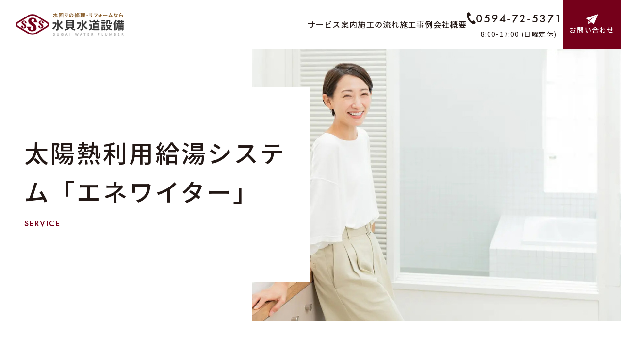

--- FILE ---
content_type: text/html; charset=UTF-8
request_url: https://www.sugai-ss.jp/enewaiter/
body_size: 8658
content:
<!DOCTYPE html>
<html lang="ja">

<head>

	<meta charset="UTF-8">
	<meta name="viewport" content="user-scalable=1,initial-scale=1,minimum-scale=1,maximum-scale=1">

	<link rel="stylesheet" href="https://unpkg.com/scroll-hint@latest/css/scroll-hint.css">
	<script src="https://unpkg.com/scroll-hint@latest/js/scroll-hint.min.js"></script>


	<title>太陽熱利用給湯システム「エネワイター」 | 三重県いなべ市の水貝水道設備</title>

		<!-- All in One SEO 4.5.5 - aioseo.com -->
		<meta name="description" content="水貝水道設備がご提案するエネワイターは、太陽熱を利用した給湯システムで、ランニングコストの経済的負担を抑える製品です。" />
		<meta name="robots" content="max-image-preview:large" />
		<link rel="canonical" href="https://www.sugai-ss.jp/enewaiter/" />
		<meta name="generator" content="All in One SEO (AIOSEO) 4.5.5" />
		<meta property="og:locale" content="ja_JP" />
		<meta property="og:site_name" content="三重県いなべ市の水貝水道設備 | トイレやキッチン・お風呂など水まわりのリフォームは三重県いなべ市の水貝水道設備" />
		<meta property="og:type" content="article" />
		<meta property="og:title" content="太陽熱利用給湯システム「エネワイター」 | 三重県いなべ市の水貝水道設備" />
		<meta property="og:description" content="水貝水道設備がご提案するエネワイターは、太陽熱を利用した給湯システムで、ランニングコストの経済的負担を抑える製品です。" />
		<meta property="og:url" content="https://www.sugai-ss.jp/enewaiter/" />
		<meta property="article:published_time" content="2024-02-01T07:03:50+00:00" />
		<meta property="article:modified_time" content="2024-02-07T06:39:44+00:00" />
		<meta name="twitter:card" content="summary_large_image" />
		<meta name="twitter:title" content="太陽熱利用給湯システム「エネワイター」 | 三重県いなべ市の水貝水道設備" />
		<meta name="twitter:description" content="水貝水道設備がご提案するエネワイターは、太陽熱を利用した給湯システムで、ランニングコストの経済的負担を抑える製品です。" />
		<script type="application/ld+json" class="aioseo-schema">
			{"@context":"https:\/\/schema.org","@graph":[{"@type":"BreadcrumbList","@id":"https:\/\/www.sugai-ss.jp\/enewaiter\/#breadcrumblist","itemListElement":[{"@type":"ListItem","@id":"https:\/\/www.sugai-ss.jp\/#listItem","position":1,"name":"Home","item":"https:\/\/www.sugai-ss.jp\/","nextItem":"https:\/\/www.sugai-ss.jp\/enewaiter\/#listItem"},{"@type":"ListItem","@id":"https:\/\/www.sugai-ss.jp\/enewaiter\/#listItem","position":2,"name":"\u592a\u967d\u71b1\u5229\u7528\u7d66\u6e6f\u30b7\u30b9\u30c6\u30e0\u300c\u30a8\u30cd\u30ef\u30a4\u30bf\u30fc\u300d","previousItem":"https:\/\/www.sugai-ss.jp\/#listItem"}]},{"@type":"Organization","@id":"https:\/\/www.sugai-ss.jp\/#organization","name":"\u6c34\u8c9d\u6c34\u9053\u8a2d\u5099","url":"https:\/\/www.sugai-ss.jp\/"},{"@type":"WebPage","@id":"https:\/\/www.sugai-ss.jp\/enewaiter\/#webpage","url":"https:\/\/www.sugai-ss.jp\/enewaiter\/","name":"\u592a\u967d\u71b1\u5229\u7528\u7d66\u6e6f\u30b7\u30b9\u30c6\u30e0\u300c\u30a8\u30cd\u30ef\u30a4\u30bf\u30fc\u300d | \u4e09\u91cd\u770c\u3044\u306a\u3079\u5e02\u306e\u6c34\u8c9d\u6c34\u9053\u8a2d\u5099","description":"\u6c34\u8c9d\u6c34\u9053\u8a2d\u5099\u304c\u3054\u63d0\u6848\u3059\u308b\u30a8\u30cd\u30ef\u30a4\u30bf\u30fc\u306f\u3001\u592a\u967d\u71b1\u3092\u5229\u7528\u3057\u305f\u7d66\u6e6f\u30b7\u30b9\u30c6\u30e0\u3067\u3001\u30e9\u30f3\u30cb\u30f3\u30b0\u30b3\u30b9\u30c8\u306e\u7d4c\u6e08\u7684\u8ca0\u62c5\u3092\u6291\u3048\u308b\u88fd\u54c1\u3067\u3059\u3002","inLanguage":"ja","isPartOf":{"@id":"https:\/\/www.sugai-ss.jp\/#website"},"breadcrumb":{"@id":"https:\/\/www.sugai-ss.jp\/enewaiter\/#breadcrumblist"},"datePublished":"2024-02-01T16:03:50+09:00","dateModified":"2024-02-07T15:39:44+09:00"},{"@type":"WebSite","@id":"https:\/\/www.sugai-ss.jp\/#website","url":"https:\/\/www.sugai-ss.jp\/","name":"\u6c34\u8c9d\u6c34\u9053\u8a2d\u5099","description":"\u30c8\u30a4\u30ec\u3084\u30ad\u30c3\u30c1\u30f3\u30fb\u304a\u98a8\u5442\u306a\u3069\u6c34\u307e\u308f\u308a\u306e\u30ea\u30d5\u30a9\u30fc\u30e0\u306f\u4e09\u91cd\u770c\u3044\u306a\u3079\u5e02\u306e\u6c34\u8c9d\u6c34\u9053\u8a2d\u5099","inLanguage":"ja","publisher":{"@id":"https:\/\/www.sugai-ss.jp\/#organization"}}]}
		</script>
		<!-- All in One SEO -->

<script type="text/javascript">
/* <![CDATA[ */
window._wpemojiSettings = {"baseUrl":"https:\/\/s.w.org\/images\/core\/emoji\/14.0.0\/72x72\/","ext":".png","svgUrl":"https:\/\/s.w.org\/images\/core\/emoji\/14.0.0\/svg\/","svgExt":".svg","source":{"concatemoji":"https:\/\/www.sugai-ss.jp\/wp-includes\/js\/wp-emoji-release.min.js?ver=6.4.2"}};
/*! This file is auto-generated */
!function(i,n){var o,s,e;function c(e){try{var t={supportTests:e,timestamp:(new Date).valueOf()};sessionStorage.setItem(o,JSON.stringify(t))}catch(e){}}function p(e,t,n){e.clearRect(0,0,e.canvas.width,e.canvas.height),e.fillText(t,0,0);var t=new Uint32Array(e.getImageData(0,0,e.canvas.width,e.canvas.height).data),r=(e.clearRect(0,0,e.canvas.width,e.canvas.height),e.fillText(n,0,0),new Uint32Array(e.getImageData(0,0,e.canvas.width,e.canvas.height).data));return t.every(function(e,t){return e===r[t]})}function u(e,t,n){switch(t){case"flag":return n(e,"\ud83c\udff3\ufe0f\u200d\u26a7\ufe0f","\ud83c\udff3\ufe0f\u200b\u26a7\ufe0f")?!1:!n(e,"\ud83c\uddfa\ud83c\uddf3","\ud83c\uddfa\u200b\ud83c\uddf3")&&!n(e,"\ud83c\udff4\udb40\udc67\udb40\udc62\udb40\udc65\udb40\udc6e\udb40\udc67\udb40\udc7f","\ud83c\udff4\u200b\udb40\udc67\u200b\udb40\udc62\u200b\udb40\udc65\u200b\udb40\udc6e\u200b\udb40\udc67\u200b\udb40\udc7f");case"emoji":return!n(e,"\ud83e\udef1\ud83c\udffb\u200d\ud83e\udef2\ud83c\udfff","\ud83e\udef1\ud83c\udffb\u200b\ud83e\udef2\ud83c\udfff")}return!1}function f(e,t,n){var r="undefined"!=typeof WorkerGlobalScope&&self instanceof WorkerGlobalScope?new OffscreenCanvas(300,150):i.createElement("canvas"),a=r.getContext("2d",{willReadFrequently:!0}),o=(a.textBaseline="top",a.font="600 32px Arial",{});return e.forEach(function(e){o[e]=t(a,e,n)}),o}function t(e){var t=i.createElement("script");t.src=e,t.defer=!0,i.head.appendChild(t)}"undefined"!=typeof Promise&&(o="wpEmojiSettingsSupports",s=["flag","emoji"],n.supports={everything:!0,everythingExceptFlag:!0},e=new Promise(function(e){i.addEventListener("DOMContentLoaded",e,{once:!0})}),new Promise(function(t){var n=function(){try{var e=JSON.parse(sessionStorage.getItem(o));if("object"==typeof e&&"number"==typeof e.timestamp&&(new Date).valueOf()<e.timestamp+604800&&"object"==typeof e.supportTests)return e.supportTests}catch(e){}return null}();if(!n){if("undefined"!=typeof Worker&&"undefined"!=typeof OffscreenCanvas&&"undefined"!=typeof URL&&URL.createObjectURL&&"undefined"!=typeof Blob)try{var e="postMessage("+f.toString()+"("+[JSON.stringify(s),u.toString(),p.toString()].join(",")+"));",r=new Blob([e],{type:"text/javascript"}),a=new Worker(URL.createObjectURL(r),{name:"wpTestEmojiSupports"});return void(a.onmessage=function(e){c(n=e.data),a.terminate(),t(n)})}catch(e){}c(n=f(s,u,p))}t(n)}).then(function(e){for(var t in e)n.supports[t]=e[t],n.supports.everything=n.supports.everything&&n.supports[t],"flag"!==t&&(n.supports.everythingExceptFlag=n.supports.everythingExceptFlag&&n.supports[t]);n.supports.everythingExceptFlag=n.supports.everythingExceptFlag&&!n.supports.flag,n.DOMReady=!1,n.readyCallback=function(){n.DOMReady=!0}}).then(function(){return e}).then(function(){var e;n.supports.everything||(n.readyCallback(),(e=n.source||{}).concatemoji?t(e.concatemoji):e.wpemoji&&e.twemoji&&(t(e.twemoji),t(e.wpemoji)))}))}((window,document),window._wpemojiSettings);
/* ]]> */
</script>
<style id='wp-emoji-styles-inline-css' type='text/css'>

	img.wp-smiley, img.emoji {
		display: inline !important;
		border: none !important;
		box-shadow: none !important;
		height: 1em !important;
		width: 1em !important;
		margin: 0 0.07em !important;
		vertical-align: -0.1em !important;
		background: none !important;
		padding: 0 !important;
	}
</style>
<link rel='stylesheet' id='wp-block-library-css' href='https://www.sugai-ss.jp/wp-includes/css/dist/block-library/style.min.css?ver=6.4.2' type='text/css' media='all' />
<style id='classic-theme-styles-inline-css' type='text/css'>
/*! This file is auto-generated */
.wp-block-button__link{color:#fff;background-color:#32373c;border-radius:9999px;box-shadow:none;text-decoration:none;padding:calc(.667em + 2px) calc(1.333em + 2px);font-size:1.125em}.wp-block-file__button{background:#32373c;color:#fff;text-decoration:none}
</style>
<style id='global-styles-inline-css' type='text/css'>
body{--wp--preset--color--black: #000000;--wp--preset--color--cyan-bluish-gray: #abb8c3;--wp--preset--color--white: #ffffff;--wp--preset--color--pale-pink: #f78da7;--wp--preset--color--vivid-red: #cf2e2e;--wp--preset--color--luminous-vivid-orange: #ff6900;--wp--preset--color--luminous-vivid-amber: #fcb900;--wp--preset--color--light-green-cyan: #7bdcb5;--wp--preset--color--vivid-green-cyan: #00d084;--wp--preset--color--pale-cyan-blue: #8ed1fc;--wp--preset--color--vivid-cyan-blue: #0693e3;--wp--preset--color--vivid-purple: #9b51e0;--wp--preset--gradient--vivid-cyan-blue-to-vivid-purple: linear-gradient(135deg,rgba(6,147,227,1) 0%,rgb(155,81,224) 100%);--wp--preset--gradient--light-green-cyan-to-vivid-green-cyan: linear-gradient(135deg,rgb(122,220,180) 0%,rgb(0,208,130) 100%);--wp--preset--gradient--luminous-vivid-amber-to-luminous-vivid-orange: linear-gradient(135deg,rgba(252,185,0,1) 0%,rgba(255,105,0,1) 100%);--wp--preset--gradient--luminous-vivid-orange-to-vivid-red: linear-gradient(135deg,rgba(255,105,0,1) 0%,rgb(207,46,46) 100%);--wp--preset--gradient--very-light-gray-to-cyan-bluish-gray: linear-gradient(135deg,rgb(238,238,238) 0%,rgb(169,184,195) 100%);--wp--preset--gradient--cool-to-warm-spectrum: linear-gradient(135deg,rgb(74,234,220) 0%,rgb(151,120,209) 20%,rgb(207,42,186) 40%,rgb(238,44,130) 60%,rgb(251,105,98) 80%,rgb(254,248,76) 100%);--wp--preset--gradient--blush-light-purple: linear-gradient(135deg,rgb(255,206,236) 0%,rgb(152,150,240) 100%);--wp--preset--gradient--blush-bordeaux: linear-gradient(135deg,rgb(254,205,165) 0%,rgb(254,45,45) 50%,rgb(107,0,62) 100%);--wp--preset--gradient--luminous-dusk: linear-gradient(135deg,rgb(255,203,112) 0%,rgb(199,81,192) 50%,rgb(65,88,208) 100%);--wp--preset--gradient--pale-ocean: linear-gradient(135deg,rgb(255,245,203) 0%,rgb(182,227,212) 50%,rgb(51,167,181) 100%);--wp--preset--gradient--electric-grass: linear-gradient(135deg,rgb(202,248,128) 0%,rgb(113,206,126) 100%);--wp--preset--gradient--midnight: linear-gradient(135deg,rgb(2,3,129) 0%,rgb(40,116,252) 100%);--wp--preset--font-size--small: 13px;--wp--preset--font-size--medium: 20px;--wp--preset--font-size--large: 36px;--wp--preset--font-size--x-large: 42px;--wp--preset--spacing--20: 0.44rem;--wp--preset--spacing--30: 0.67rem;--wp--preset--spacing--40: 1rem;--wp--preset--spacing--50: 1.5rem;--wp--preset--spacing--60: 2.25rem;--wp--preset--spacing--70: 3.38rem;--wp--preset--spacing--80: 5.06rem;--wp--preset--shadow--natural: 6px 6px 9px rgba(0, 0, 0, 0.2);--wp--preset--shadow--deep: 12px 12px 50px rgba(0, 0, 0, 0.4);--wp--preset--shadow--sharp: 6px 6px 0px rgba(0, 0, 0, 0.2);--wp--preset--shadow--outlined: 6px 6px 0px -3px rgba(255, 255, 255, 1), 6px 6px rgba(0, 0, 0, 1);--wp--preset--shadow--crisp: 6px 6px 0px rgba(0, 0, 0, 1);}:where(.is-layout-flex){gap: 0.5em;}:where(.is-layout-grid){gap: 0.5em;}body .is-layout-flow > .alignleft{float: left;margin-inline-start: 0;margin-inline-end: 2em;}body .is-layout-flow > .alignright{float: right;margin-inline-start: 2em;margin-inline-end: 0;}body .is-layout-flow > .aligncenter{margin-left: auto !important;margin-right: auto !important;}body .is-layout-constrained > .alignleft{float: left;margin-inline-start: 0;margin-inline-end: 2em;}body .is-layout-constrained > .alignright{float: right;margin-inline-start: 2em;margin-inline-end: 0;}body .is-layout-constrained > .aligncenter{margin-left: auto !important;margin-right: auto !important;}body .is-layout-constrained > :where(:not(.alignleft):not(.alignright):not(.alignfull)){max-width: var(--wp--style--global--content-size);margin-left: auto !important;margin-right: auto !important;}body .is-layout-constrained > .alignwide{max-width: var(--wp--style--global--wide-size);}body .is-layout-flex{display: flex;}body .is-layout-flex{flex-wrap: wrap;align-items: center;}body .is-layout-flex > *{margin: 0;}body .is-layout-grid{display: grid;}body .is-layout-grid > *{margin: 0;}:where(.wp-block-columns.is-layout-flex){gap: 2em;}:where(.wp-block-columns.is-layout-grid){gap: 2em;}:where(.wp-block-post-template.is-layout-flex){gap: 1.25em;}:where(.wp-block-post-template.is-layout-grid){gap: 1.25em;}.has-black-color{color: var(--wp--preset--color--black) !important;}.has-cyan-bluish-gray-color{color: var(--wp--preset--color--cyan-bluish-gray) !important;}.has-white-color{color: var(--wp--preset--color--white) !important;}.has-pale-pink-color{color: var(--wp--preset--color--pale-pink) !important;}.has-vivid-red-color{color: var(--wp--preset--color--vivid-red) !important;}.has-luminous-vivid-orange-color{color: var(--wp--preset--color--luminous-vivid-orange) !important;}.has-luminous-vivid-amber-color{color: var(--wp--preset--color--luminous-vivid-amber) !important;}.has-light-green-cyan-color{color: var(--wp--preset--color--light-green-cyan) !important;}.has-vivid-green-cyan-color{color: var(--wp--preset--color--vivid-green-cyan) !important;}.has-pale-cyan-blue-color{color: var(--wp--preset--color--pale-cyan-blue) !important;}.has-vivid-cyan-blue-color{color: var(--wp--preset--color--vivid-cyan-blue) !important;}.has-vivid-purple-color{color: var(--wp--preset--color--vivid-purple) !important;}.has-black-background-color{background-color: var(--wp--preset--color--black) !important;}.has-cyan-bluish-gray-background-color{background-color: var(--wp--preset--color--cyan-bluish-gray) !important;}.has-white-background-color{background-color: var(--wp--preset--color--white) !important;}.has-pale-pink-background-color{background-color: var(--wp--preset--color--pale-pink) !important;}.has-vivid-red-background-color{background-color: var(--wp--preset--color--vivid-red) !important;}.has-luminous-vivid-orange-background-color{background-color: var(--wp--preset--color--luminous-vivid-orange) !important;}.has-luminous-vivid-amber-background-color{background-color: var(--wp--preset--color--luminous-vivid-amber) !important;}.has-light-green-cyan-background-color{background-color: var(--wp--preset--color--light-green-cyan) !important;}.has-vivid-green-cyan-background-color{background-color: var(--wp--preset--color--vivid-green-cyan) !important;}.has-pale-cyan-blue-background-color{background-color: var(--wp--preset--color--pale-cyan-blue) !important;}.has-vivid-cyan-blue-background-color{background-color: var(--wp--preset--color--vivid-cyan-blue) !important;}.has-vivid-purple-background-color{background-color: var(--wp--preset--color--vivid-purple) !important;}.has-black-border-color{border-color: var(--wp--preset--color--black) !important;}.has-cyan-bluish-gray-border-color{border-color: var(--wp--preset--color--cyan-bluish-gray) !important;}.has-white-border-color{border-color: var(--wp--preset--color--white) !important;}.has-pale-pink-border-color{border-color: var(--wp--preset--color--pale-pink) !important;}.has-vivid-red-border-color{border-color: var(--wp--preset--color--vivid-red) !important;}.has-luminous-vivid-orange-border-color{border-color: var(--wp--preset--color--luminous-vivid-orange) !important;}.has-luminous-vivid-amber-border-color{border-color: var(--wp--preset--color--luminous-vivid-amber) !important;}.has-light-green-cyan-border-color{border-color: var(--wp--preset--color--light-green-cyan) !important;}.has-vivid-green-cyan-border-color{border-color: var(--wp--preset--color--vivid-green-cyan) !important;}.has-pale-cyan-blue-border-color{border-color: var(--wp--preset--color--pale-cyan-blue) !important;}.has-vivid-cyan-blue-border-color{border-color: var(--wp--preset--color--vivid-cyan-blue) !important;}.has-vivid-purple-border-color{border-color: var(--wp--preset--color--vivid-purple) !important;}.has-vivid-cyan-blue-to-vivid-purple-gradient-background{background: var(--wp--preset--gradient--vivid-cyan-blue-to-vivid-purple) !important;}.has-light-green-cyan-to-vivid-green-cyan-gradient-background{background: var(--wp--preset--gradient--light-green-cyan-to-vivid-green-cyan) !important;}.has-luminous-vivid-amber-to-luminous-vivid-orange-gradient-background{background: var(--wp--preset--gradient--luminous-vivid-amber-to-luminous-vivid-orange) !important;}.has-luminous-vivid-orange-to-vivid-red-gradient-background{background: var(--wp--preset--gradient--luminous-vivid-orange-to-vivid-red) !important;}.has-very-light-gray-to-cyan-bluish-gray-gradient-background{background: var(--wp--preset--gradient--very-light-gray-to-cyan-bluish-gray) !important;}.has-cool-to-warm-spectrum-gradient-background{background: var(--wp--preset--gradient--cool-to-warm-spectrum) !important;}.has-blush-light-purple-gradient-background{background: var(--wp--preset--gradient--blush-light-purple) !important;}.has-blush-bordeaux-gradient-background{background: var(--wp--preset--gradient--blush-bordeaux) !important;}.has-luminous-dusk-gradient-background{background: var(--wp--preset--gradient--luminous-dusk) !important;}.has-pale-ocean-gradient-background{background: var(--wp--preset--gradient--pale-ocean) !important;}.has-electric-grass-gradient-background{background: var(--wp--preset--gradient--electric-grass) !important;}.has-midnight-gradient-background{background: var(--wp--preset--gradient--midnight) !important;}.has-small-font-size{font-size: var(--wp--preset--font-size--small) !important;}.has-medium-font-size{font-size: var(--wp--preset--font-size--medium) !important;}.has-large-font-size{font-size: var(--wp--preset--font-size--large) !important;}.has-x-large-font-size{font-size: var(--wp--preset--font-size--x-large) !important;}
.wp-block-navigation a:where(:not(.wp-element-button)){color: inherit;}
:where(.wp-block-post-template.is-layout-flex){gap: 1.25em;}:where(.wp-block-post-template.is-layout-grid){gap: 1.25em;}
:where(.wp-block-columns.is-layout-flex){gap: 2em;}:where(.wp-block-columns.is-layout-grid){gap: 2em;}
.wp-block-pullquote{font-size: 1.5em;line-height: 1.6;}
</style>
<link rel='stylesheet' id='contact-form-7-css' href='https://www.sugai-ss.jp/wp-content/plugins/contact-form-7/includes/css/styles.css?ver=5.8.6' type='text/css' media='all' />
<link rel='stylesheet' id='jquery-ui-dialog-min-css-css' href='https://www.sugai-ss.jp/wp-includes/css/jquery-ui-dialog.min.css?ver=6.4.2' type='text/css' media='all' />
<link rel='stylesheet' id='contact-form-7-confirm-plus-css' href='https://www.sugai-ss.jp/wp-content/plugins/confirm-plus-contact-form-7/assets/css/styles.css?ver=20240430_014616' type='text/css' media='all' />
<link rel='stylesheet' id='reset-css' href='https://www.sugai-ss.jp/wp-content/themes/sugai/assets/css/reset.css?ver=1' type='text/css' media='all' />
<link rel='stylesheet' id='editor-css' href='https://www.sugai-ss.jp/wp-content/themes/sugai/editor.css?ver=1' type='text/css' media='all' />
<link rel='stylesheet' id='slick-css-css' href='https://www.sugai-ss.jp/wp-content/themes/sugai/assets/js/slick/slick.css?ver=1' type='text/css' media='all' />
<link rel='stylesheet' id='fix_menu-css' href='https://www.sugai-ss.jp/wp-content/themes/sugai/assets/css/fix_menu.css?ver=1' type='text/css' media='all' />
<link rel='stylesheet' id='inviewparabox-css' href='https://www.sugai-ss.jp/wp-content/themes/sugai/assets/css/parabox.css?ver=1' type='text/css' media='all' />
<link rel='stylesheet' id='style2020-css' href='https://www.sugai-ss.jp/wp-content/themes/sugai/assets/css/style.css?ver=1' type='text/css' media='all' />
<link rel='stylesheet' id='contents-css' href='https://www.sugai-ss.jp/wp-content/themes/sugai/assets/css/contents.css?ver=1' type='text/css' media='all' />
<link rel='stylesheet' id='sp_nav-css' href='https://www.sugai-ss.jp/wp-content/themes/sugai/assets/css/sp_nav.css?ver=1' type='text/css' media='all' />
<script type="text/javascript" src="https://www.sugai-ss.jp/wp-includes/js/jquery/jquery.min.js?ver=3.7.1" id="jquery-core-js"></script>
<script type="text/javascript" src="https://www.sugai-ss.jp/wp-includes/js/jquery/jquery-migrate.min.js?ver=3.4.1" id="jquery-migrate-js"></script>
<script type="text/javascript" src="https://www.sugai-ss.jp/wp-content/themes/sugai/assets/js/slick/slick.min.js?ver=1" id="slick-js-js"></script>
<script type="text/javascript" src="https://www.sugai-ss.jp/wp-content/themes/sugai/assets/js/jquery.inview.min.js?ver=1" id="inview-js-js"></script>
<script type="text/javascript" src="https://www.sugai-ss.jp/wp-content/themes/sugai/assets/js/script.js?ver=1" id="script-js-js"></script>
<link rel="https://api.w.org/" href="https://www.sugai-ss.jp/wp-json/" /><link rel="alternate" type="application/json" href="https://www.sugai-ss.jp/wp-json/wp/v2/pages/213" /><link rel="EditURI" type="application/rsd+xml" title="RSD" href="https://www.sugai-ss.jp/xmlrpc.php?rsd" />
<meta name="generator" content="WordPress 6.4.2" />
<link rel='shortlink' href='https://www.sugai-ss.jp/?p=213' />
<link rel="alternate" type="application/json+oembed" href="https://www.sugai-ss.jp/wp-json/oembed/1.0/embed?url=https%3A%2F%2Fwww.sugai-ss.jp%2Fenewaiter%2F" />
<link rel="alternate" type="text/xml+oembed" href="https://www.sugai-ss.jp/wp-json/oembed/1.0/embed?url=https%3A%2F%2Fwww.sugai-ss.jp%2Fenewaiter%2F&#038;format=xml" />
<link rel="icon" href="https://www.sugai-ss.jp/wp-content/uploads/2024/02/favi-150x150.jpg" sizes="32x32" />
<link rel="icon" href="https://www.sugai-ss.jp/wp-content/uploads/2024/02/favi.jpg" sizes="192x192" />
<link rel="apple-touch-icon" href="https://www.sugai-ss.jp/wp-content/uploads/2024/02/favi.jpg" />
<meta name="msapplication-TileImage" content="https://www.sugai-ss.jp/wp-content/uploads/2024/02/favi.jpg" />

	<link href="https://fonts.googleapis.com/css2?family=Noto+Sans+JP:wght@400;500;700&display=swap" rel="stylesheet">
	<link rel="stylesheet" href="https://use.typekit.net/ixc7itl.css">




	<!-- Global site tag (gtag.js) - Google Analytics -->
	<script async src="https://www.googletagmanager.com/gtag/js?id=UA-99350956-44"></script>
	<script>
		window.dataLayer = window.dataLayer || [];

		function gtag() {
			dataLayer.push(arguments);
		}
		gtag('js', new Date());

		gtag('config', 'UA-99350956-44');
	</script>

</head>



<body>
	<div class="wrapper">







		<header id="header">

							<div class="logo opacity">
					<a href="/"><img src="https://www.sugai-ss.jp/wp-content/themes/sugai/assets/images/h-logo.png" alt="水回りの修理・リフォームなら 水貝水道設備 SUGAI WATER PLUMBER"></a>
				</div>
						

			<button class="menu" aria-label="メニューボタン">
				<span></span><span></span><span></span>
			</button>
			<nav id="gnav">



				<ul id="menu-%e3%82%b0%e3%83%ad%e3%83%bc%e3%83%90%e3%83%ab%e3%83%8a%e3%83%93" class=""><li id="menu-item-127" class="menu-item menu-item-type-custom menu-item-object-custom menu-item-127"><a href="/service">サービス案内</a></li>
<li id="menu-item-128" class="menu-item menu-item-type-custom menu-item-object-custom menu-item-128"><a href="/flow">施工の流れ</a></li>
<li id="menu-item-129" class="menu-item menu-item-type-custom menu-item-object-custom menu-item-129"><a href="/works">施工事例</a></li>
<li id="menu-item-130" class="menu-item menu-item-type-custom menu-item-object-custom menu-item-130"><a href="/company">会社概要</a></li>
</ul>
				
				<div class="tel">
					<a href="tel:0594725371">0594-72-5371</a>
					<small>8:00-17:00 (日曜定休)</small>
				</div>
				<div class="contact">
					<a href="/contact">お問い合わせ</a>
				</div>
			</nav>
		</header>






<div id="main">




	
	<div id="pagetitle" >
		<h1 class="">
		太陽熱利用給湯システム「エネワイター」
				<small>SERVICE</small>

		
		
				</h1>

		<div class="bg-image" style="background-image: url(https://www.sugai-ss.jp/wp-content/uploads/2024/01/pagetitle-bg.jpg)"></div>


	</div><!-- .item-header -->





	<div id="breadcrumb">
		<!-- Breadcrumb NavXT 7.2.0 -->
<span property="itemListElement" typeof="ListItem"><a property="item" typeof="WebPage" title="Go to 三重県いなべ市の水貝水道設備." href="https://www.sugai-ss.jp" class="home" ><span property="name">ホーム</span></a><meta property="position" content="1"></span> &gt; <span property="itemListElement" typeof="ListItem"><span property="name" class="post post-page current-item">太陽熱利用給湯システム「エネワイター」</span><meta property="url" content="https://www.sugai-ss.jp/enewaiter/"><meta property="position" content="2"></span>	</div>



			


			
				

				

									<div class="heading3" >
						<p>
							太陽熱利用給湯システム「エネワイター」
													</p>
					</div>
				

				

			



			



			

			


			




			





			





			


			


			



			


			










		


			
				

				

				

									<div class="heading4" >
						<p>
							太陽熱エネルギーを効率よく集熱し、安心・安全で経済的なエコライフを。
													</p>
					</div>
				

			



			



			

			


			




			





			





			


			


			



			


			










		


			



			



			

			


			
				<div class="mediaset img-left img-big">
					<div class="imgbox">
						<img src="https://www.sugai-ss.jp/wp-content/uploads/2024/02/sub_top_img.jpg" alt="">
					</div>
					<div class="txtbox">
						<p class="title">地球温暖化の原因となるCO2の排出量を削減。ランニングコストもお得になります。</p>
						<div class="text">
													</div>

						
					</div>
				</div>

			




			





			





			


			


			



			


			










		


			
				

				

				

									<div class="heading4" >
						<p>
							太陽エネルギーとは
													</p>
					</div>
				

			



			



			

			


			




			





			





			


			


			



			


			










		


			



							<div class="txtset">
					<p>太陽エネルギーとは、その名の通り、太陽から放射されるエネルギーのこと。地球全体に降り注がれる太陽エネルギーは、1年間に消費している世界全体のエネルギーを僅か1時間で賄えるといわれています。この膨大でかつ、資源が枯渇しない太陽エネルギーは、石油等に代わるクリーンなエネルギーとして利用度が高まっています。</p>
				</div>
			



			

			


			




			





			





			


			


			



			


			










			


			<div class="txtset">
					</div>
	





</div>





		


<section id="contact">
				<div class="contents">
					<div class="left">
						<h2 class="parabox">CONTACT<small>お問い合わせ</small></h2>
						<div class="tels parabox">
							<ul>
								<li>
									<a href="tel:0594725371">0594-72-5371</a>
									<small>8:00-17:00 (日曜定休)</small>
								</li>
								<li>
									<a href="tel:09076738015">090-7673-8015</a>
									<small>携帯はこちらから</small>
								</li>
							</ul>
						</div>
					</div>
					<div class="mail parabox">
						<a href="/contact/">Mail form</a>
					</div>
				</div>
			</section>










	
		<footer id="footer">

		<div id="pagetop" >
			<button aria-label="このページのトップへ">
					<img src="https://www.sugai-ss.jp/wp-content/themes/sugai/assets/images/pagetop.png" alt="このページのトップへ">
				</button>
		</div>

			<div class="logo">
				<a href="/">
					<img src="https://www.sugai-ss.jp/wp-content/themes/sugai/assets/images/f-logo.png" alt="水貝水道設備">
				</a>
			</div>
			<div class="bottom">
				<div class="address">
					<div class="text">
						<p>
							〒511-0427<br>
							三重県いなべ市北勢町麻生田3251-1<br>
							TEL:0594-72-5371<br>
							携帯:090-7673-8015<br>
							受付時間/8:00-17:00 日曜日定休
						</p>
					</div>
					<div class="map-link">
						<a href="/company/#map">アクセスマップ</a>
					</div>
				</div>
				<nav id="fnav">

				<ul id="menu-%e3%83%95%e3%83%83%e3%82%bf%e3%83%bc%e3%83%8a%e3%83%93" class=""><li id="menu-item-131" class="menu-item menu-item-type-custom menu-item-object-custom menu-item-131"><a href="/">トップページ</a></li>
<li id="menu-item-132" class="menu-item menu-item-type-custom menu-item-object-custom menu-item-132"><a href="/service">サービス案内</a></li>
<li id="menu-item-133" class="menu-item menu-item-type-custom menu-item-object-custom menu-item-133"><a href="/flow">施工の流れ</a></li>
<li id="menu-item-134" class="menu-item menu-item-type-custom menu-item-object-custom menu-item-134"><a href="/works">施工事例</a></li>
<li id="menu-item-135" class="menu-item menu-item-type-custom menu-item-object-custom menu-item-135"><a href="/company">会社概要</a></li>
<li id="menu-item-136" class="menu-item menu-item-type-post_type menu-item-object-page menu-item-136"><a href="https://www.sugai-ss.jp/contact/">お問い合わせ</a></li>
<li id="menu-item-137" class="menu-item menu-item-type-custom menu-item-object-custom menu-item-137"><a href="/privacy">プライバシーポリシー</a></li>
</ul>
					
				</nav>
				<div id="copyright">
					&copy;水まわりのリフォームは三重県いなべ市の水貝水道設備. All Rights Reserved.
				</div>
			</div>
			<div class="bg-image">
				<img src="https://www.sugai-ss.jp/wp-content/themes/sugai/assets/images/footer-bg.jpg" alt="">
			</div>
		</footer>



		

	</div>

	<div class="fix_menu">
		<p class="tel"><a href="tel:0594725371"><i class="fas fa-mobile-alt fa-2x"></i>電話する</a></p>
		<p class="mail"><a title="お問い合わせ" href="/contact/"><i class="fas fa-envelope fa-2x"></i>お問い合わせ</a></p>
	</div>


	<script type="text/javascript" src="https://www.sugai-ss.jp/wp-content/plugins/contact-form-7/includes/swv/js/index.js?ver=5.8.6" id="swv-js"></script>
<script type="text/javascript" id="contact-form-7-js-extra">
/* <![CDATA[ */
var wpcf7 = {"api":{"root":"https:\/\/www.sugai-ss.jp\/wp-json\/","namespace":"contact-form-7\/v1"}};
/* ]]> */
</script>
<script type="text/javascript" src="https://www.sugai-ss.jp/wp-content/plugins/contact-form-7/includes/js/index.js?ver=5.8.6" id="contact-form-7-js"></script>
<script type="text/javascript" id="contact-form-7-confirm-plus-js-extra">
/* <![CDATA[ */
var data_arr = {"cfm_title_suffix":"\u78ba\u8a8d","cfm_btn":"\u78ba\u8a8d","cfm_btn_edit":"\u4fee\u6b63","cfm_btn_mail_send":"\u3053\u306e\u5185\u5bb9\u3067\u9001\u4fe1","checked_msg":"\u30c1\u30a7\u30c3\u30af\u3042\u308a"};
/* ]]> */
</script>
<script type="text/javascript" src="https://www.sugai-ss.jp/wp-content/plugins/confirm-plus-contact-form-7/assets/js/scripts.js?ver=20240430_014616" id="contact-form-7-confirm-plus-js"></script>
<script type="text/javascript" src="https://www.sugai-ss.jp/wp-includes/js/jquery/ui/core.min.js?ver=1.13.2" id="jquery-ui-core-js"></script>
<script type="text/javascript" src="https://www.sugai-ss.jp/wp-includes/js/jquery/ui/mouse.min.js?ver=1.13.2" id="jquery-ui-mouse-js"></script>
<script type="text/javascript" src="https://www.sugai-ss.jp/wp-includes/js/jquery/ui/resizable.min.js?ver=1.13.2" id="jquery-ui-resizable-js"></script>
<script type="text/javascript" src="https://www.sugai-ss.jp/wp-includes/js/jquery/ui/draggable.min.js?ver=1.13.2" id="jquery-ui-draggable-js"></script>
<script type="text/javascript" src="https://www.sugai-ss.jp/wp-includes/js/jquery/ui/controlgroup.min.js?ver=1.13.2" id="jquery-ui-controlgroup-js"></script>
<script type="text/javascript" src="https://www.sugai-ss.jp/wp-includes/js/jquery/ui/checkboxradio.min.js?ver=1.13.2" id="jquery-ui-checkboxradio-js"></script>
<script type="text/javascript" src="https://www.sugai-ss.jp/wp-includes/js/jquery/ui/button.min.js?ver=1.13.2" id="jquery-ui-button-js"></script>
<script type="text/javascript" src="https://www.sugai-ss.jp/wp-includes/js/jquery/ui/dialog.min.js?ver=1.13.2" id="jquery-ui-dialog-js"></script>
</body>

</html>
		

--- FILE ---
content_type: text/css
request_url: https://www.sugai-ss.jp/wp-content/themes/sugai/assets/css/reset.css?ver=1
body_size: 649
content:
@charset "utf-8";

/* ----------------------------------------------
	This style definition is initiarize.
------------------------------------------------- */

div , dl , dt , dd , ul , ol , li , pre , form , fieldset , input , textarea , blockquote , th , td , p , a , button , h1 , h2 , h3 , h4 , h5, section, header, footer, nav {
	box-sizing: border-box;
	padding: 0;
	margin: 0;
	vertical-align: baseline;
}

html {
	text-size-adjust: 100%;
	height: 100%;
}

body {
	height: 100%;
	padding: 0;
	margin: 0;
	background-color: #FFFFFF;
}

table {
	border-spacing: 0;
	border-collapse: collapse;
}

fieldset , img {
	padding: 0;
	margin: 0;
	vertical-align: bottom;
	border: 0;
}

address , caption , cite , code , dfn , em , strong , th , var {
	font-style: normal;
	font-weight: normal;
}

ol , ul {
	list-style: none;
}

caption , th {
	text-align: left;
}

h1 {
	padding: 0;
	margin: 0;
	font-size: 12px;
	font-weight: normal;
	text-align: left;
}


h2 , h3 , h4 , h5 , h6 {
	padding: 0;
	margin: 0;
	font-size: 100%;
	font-weight: normal;
}

q::before , q::after {
	content: '';
}

abbr , acronym {
	border: 0;
}

textarea {
	font-size: 100%;
}

form {
	padding: 0;
	margin: 0;
}

form table {
}

form td {
	vertical-align: top;
}

button{
	background: none;
	border: 0;
}

input[type="button"],input[type="text"],input[type="tel"],input[type="email"],textarea {
	font-family: inherit;
	appearance: none;
	border-radius: 0;
}

input[type="submit"] {
	appearance: none;
	border-radius: 0;
}

a, button, input[type="button"],input[type="submit"]{
	border: none;

	/* outline:none; */
	outline-color: #000000;
}

a{
	text-decoration: none;
}

img{
	vertical-align: middle;
}

.clearfix::after {
	display: block;
	clear: both;
	content: "";
}


--- FILE ---
content_type: text/css
request_url: https://www.sugai-ss.jp/wp-content/themes/sugai/assets/css/fix_menu.css?ver=1
body_size: 550
content:
@charset "utf-8";

/* ----------------------------------------------
フォントアイコン用
---------------------------------------------- */
@import "font-awesome.css";

/* ----------------------------------------------
スマホ用固定メニュー
---------------------------------------------- */
.fix_menu {
	display: none;
}

@media screen and (width < 1024px){
	.wrapper{
		padding-bottom: 50px;
	}

	.fix_menu {
		position: fixed;
		bottom: 0;
		z-index: 3;
		display: block;
		width: 100%;
		overflow: hidden;
		clear: both;
		background: var(--accent-wine);
	}

	.fix_menu p {
		float: left;
		width: 50%;
		height: 50px;
		font-size: 12px;
		line-height: 50px;
		color: #ffffff;
		text-align: center;
	}

	.fix_menu p a {
		display: flex;
		align-items: center;
		justify-content: center;
		color: #ffffff;
		text-decoration: none;
		letter-spacing: 0;
		border: none;
		box-shadow: inset 0 -1px 1px rgb(0 0 0 / 90%), inset 1px 1px 0 rgb(255 255 255 / 40%);
	}

	.fix_menu p a i{
		margin-right: 10px;
	}

/* 	.fix_menu p a:before {
		display: inline-block;
		margin-right: 10px;
		font-family: FontAwesome;
		font-weight: normal;
		font-style: normal;
		vertical-align: middle;
	}
	.fix_menu p.tel a:before {
		content: "\f10b";
		font-size: 40px;
	}
	.fix_menu p.mail a:before {
		content: "\f003";
		font-size: 30px;
	} */
	.fixed_bottom {
		position: fixed;
		bottom: 0;
		z-index: 100;
	}
}

--- FILE ---
content_type: text/css
request_url: https://www.sugai-ss.jp/wp-content/themes/sugai/assets/css/parabox.css?ver=1
body_size: 423
content:
@charset "UTF-8";

/* 下から上 */
.parabox {
  opacity: 0;
  transition: opacity 0.5s ease-out, transform 0.5s ease-out;
  transform: translate(0, 100px);
}

.parabox.fade {
  opacity: 1;
  transform: translate(0, 0);
}

/* 左右のアニメーション */
.animationLR {
  visibility: hidden;
}

.fadeInDownLR {
  display: block;
  visibility: visible !important;
  animation-name: fadeInDownR;
  animation-duration: 0.7s;
  animation-fill-mode: both;
}

.fadeInDownLR:nth-child(even){
  animation-name: fadeInDownL;
}

@keyframes fadeInDownR {
  0% {
    opacity: 0;
    transform: translateX(-80px);
  }

  100% {
    opacity: 1;
    transform: translateX(0);
  }
}
  
@keyframes fadeInDownL {
  0% {
    opacity: 0;
    transform: translateX(100px);
  }

  100% {
    opacity: 1;
    transform: translateX(0);
  }
}

/* 左から右 */
.animation1 {
  visibility: hidden;
}

.fadeInDown1 {
  display: block;
  visibility: visible !important;
  animation-name: fadeInDown1;
  animation-duration: 0.7s;
  animation-fill-mode: both;
}

@keyframes fadeInDown1 {
  0% {
    opacity: 0;
    transform: translateX(-80px);
  }

  100% {
    opacity: 1;
    transform: translateX(0);
  }
}

/* 右から左 */
.animation2 {
  visibility: hidden;
}

.fadeInDown2 {
  display: block;
  visibility: visible !important;
  animation-name: fadeInDown2;
  animation-duration: 0.7s;
  animation-fill-mode: both;
}

@keyframes fadeInDown2 {
  0% {
    opacity: 0;
    transform: translateX(80px);
  }

  100% {
    opacity: 1;
    transform: translateX(0);
  }
}

/* 下から順番に上へフェードイン */
.delay-show1 .show, .delay-show2 .show, .delay-show3 .show {
  position: relative;
  top: 60px;
  opacity: 0;
}

--- FILE ---
content_type: text/css
request_url: https://www.sugai-ss.jp/wp-content/themes/sugai/assets/css/style.css?ver=1
body_size: 2260
content:
@charset "UTF-8";
#header a, #contact a, #footer a {
  transition: opacity 0.5s ease-out, transform 0.5s ease-out;
  font-weight: inherit;
  color: inherit;
  text-decoration: none;
}
#header a:hover, #contact a:hover, #footer a:hover {
  opacity: 0.6;
}

#footer .bg-image {
  position: absolute;
  inset: 0;
  z-index: -1;
}
#footer .bg-image img {
  display: block;
  width: 100%;
  height: 100%;
  -o-object-fit: cover;
     object-fit: cover;
}

#contact h2 {
  display: grid;
  grid-template-rows: auto 60px auto;
  gap: 14px;
  align-items: center;
  justify-items: start;
  width: -webkit-fit-content;
  width: -moz-fit-content;
  width: fit-content;
  font-family: "futura-pt", sans-serif;
  font-size: 60px;
  font-weight: 600;
  line-height: 1.6;
  text-transform: uppercase;
  letter-spacing: 0.08em;
}
#contact h2.center {
  justify-items: center;
  margin: 0 auto;
}
#contact h2.dark::before {
  background: no-repeat center/contain url("../images/drop-2.png");
}
#contact h2::before {
  --w-ref: 18px;
  --h-ref: 24px;
  width: var(--w-ref);
  height: var(--h-ref);
  margin-bottom: 16px;
  content: "";
  background: no-repeat center/contain url("../images/drop-1.png");
}
#contact h2 small {
  display: block;
  font-family: "Noto Sans JP", sans-serif;
  font-size: 20px;
  font-weight: 500;
  text-transform: none;
  letter-spacing: 0.08em;
}
@media (max-width: 1023px) {
  #contact h2::before {
    width: calc(var(--w-ref) * 0.8);
    height: calc(var(--h-ref) * 0.8);
  }
  #contact h2 small {
    font-size: 18px;
  }
}
@media (max-width: 767px) {
  #contact h2 {
    font-size: 40px;
  }
  #contact h2 small {
    font-size: 16px;
  }
}

/* ----------------------------------------------
common
------------------------------------------------- */
*, ::before, ::after {
  box-sizing: border-box;
  padding: 0;
  margin: 0;
  border: 0;
}

:root {
  --text-color: #231815;
  --accent-wine: #75001a;
  --accent-brown: #80511b;
  --accent-beige: #eae6dd;
  --header-height: 100px;
}
@media (max-width: 1023px) {
  :root {
    --header-height: 80px;
  }
}

html {
  scroll-behavior: smooth;
}

body {
  font-family: "游ゴシック体", YuGothic, "游ゴシック", "Yu Gothic", "メイリオ", Meiryo, sans-serif;
  font-size: 16px;
  font-weight: 500;
  line-height: 1.875;
  color: var(--text-color);
  word-break: break-all;
}
@media (max-width: 767px) {
  body {
    font-size: 14px;
  }
}

.wrapper {
  overflow: clip;
}

a {
  font-weight: bold;
  color: var(--accent-wine);
  text-decoration: underline;
}
a:hover {
  text-decoration: none;
}

img {
  max-width: 100%;
  height: auto;
}

strong {
  font-weight: bold;
  color: var(--accent-brown);
}

.bold {
  font-weight: bold;
}

/* ----------------------------------------------
header
------------------------------------------------- */
#header {
  display: flex;
  gap: 2.1875%;
  align-items: center;
  justify-content: space-between;
  height: var(--header-height);
  padding-left: 2.5%;
  font-family: "Noto Sans JP", sans-serif;
  line-height: 1.6;
}
#header .logo {
  max-width: 100%;
}
#header .logo a {
  display: block;
}
@media (max-width: 1023px) {
  #header .logo {
    width: 300px;
  }
}
@media (max-width: 767px) {
  #header .logo {
    width: 270px;
  }
}

#gnav {
  display: flex;
  gap: 2.1875vw;
  align-items: center;
  height: 100%;
  margin-left: auto;
}
#gnav ul {
  display: flex;
  flex-wrap: wrap;
  gap: 0 2.375vw;
  align-content: space-evenly;
  align-items: center;
  justify-content: flex-end;
  width: 100%;
  letter-spacing: 0.08em;
  list-style: none;
}
#gnav ul li a {
  display: block;
}
#gnav .tel {
  flex-shrink: 0;
}
#gnav .tel a {
  display: flex;
  gap: 10px;
  align-items: center;
  margin-block: -0.3em;
  font-family: "futura-pt", sans-serif;
  font-size: 24px;
  letter-spacing: 0.08em;
}
#gnav .tel a::before {
  width: 19px;
  height: 25px;
  content: "";
  background: no-repeat center/contain url("../images/h-tel.png");
}
#gnav .tel small {
  margin-left: 29px;
  font-size: 14px;
  font-weight: 400;
  letter-spacing: 0.08em;
}
#gnav .contact {
  flex-shrink: 0;
  width: 120px;
  height: 100%;
  font-size: 14px;
  color: #ffffff;
  letter-spacing: 0.1em;
  background-color: var(--accent-wine);
}
#gnav .contact a {
  display: flex;
  align-items: center;
  justify-content: center;
  flex-direction: column;
  gap: 7.5px;
  height: 100%;
}
#gnav .contact a::before {
  width: 26px;
  height: 21px;
  content: "";
  background: no-repeat center/contain url("../images/h-contact.png");
}

/* ----------------------------------------------
contact
------------------------------------------------- */
#contact {
  padding: 85px 0;
  color: #ffffff;
  background-color: var(--accent-wine);
}
#contact .contents {
  display: flex;
  gap: 10px;
  align-items: center;
  justify-content: space-between;
  width: 100%;
  max-width: 1200px;
  margin-inline: auto;
  padding-inline: 10px;
}
#contact .left {
  padding: 5px 0 24px;
}
#contact h2 {
  margin-bottom: 49px;
}
#contact .tels ul {
  display: flex;
  flex-wrap: wrap;
  gap: 50px;
}
#contact .tels li a, #contact .tels li small {
  line-height: 1.6;
  letter-spacing: 0.08em;
}
#contact .tels li a {
  display: flex;
  gap: 10px;
  align-items: center;
  margin: -12px 0;
  font-family: "futura-pt", sans-serif;
  font-size: 40px;
}
#contact .tels li a::before {
  --w-ref: 23px;
  --h-ref: 30px;
  width: var(--w-ref);
  height: var(--h-ref);
  content: "";
  background: no-repeat center/contain url("../images/contact-tel.png");
}
#contact .tels li small {
  display: block;
  margin-left: 33px;
  font-family: "Noto Sans JP", sans-serif;
  font-size: 20px;
  font-weight: 400;
}
#contact .mail {
  width: 310px;
  max-width: 100%;
  aspect-ratio: 1;
}
#contact .mail a {
  display: flex;
  align-items: center;
  justify-content: center;
  flex-direction: column;
  gap: 14px;
  width: 100%;
  height: 100%;
  padding-top: 18px;
  font-family: "futura-pt", sans-serif;
  font-size: 30px;
  font-weight: 600;
  color: var(--accent-wine);
  letter-spacing: 0.08em;
  background-color: #ffffff;
  border-radius: 50%;
}
#contact .mail a::before {
  --w-ref: 43px;
  --h-ref: 35px;
  width: var(--w-ref);
  height: var(--h-ref);
  content: "";
  background: no-repeat center/contain url("../images/contact-mail.png");
}
@media (max-width: 1023px) {
  #contact .contents {
    flex-direction: column;
  }
  #contact .mail {
    width: 248px;
  }
  #contact .mail a {
    padding-top: 14.4px;
    font-size: 26px;
  }
  #contact .mail a::before {
    width: calc(var(--w-ref) * 0.8);
    height: calc(var(--h-ref) * 0.8);
  }
}
@media (max-width: 767px) {
  #contact .tels ul {
    justify-content: center;
  }
  #contact .tels li a {
    margin: -12px 0;
    font-family: "futura-pt", sans-serif;
    font-size: 30px;
  }
  #contact .tels li a::before {
    width: calc(var(--w-ref) * 0.8);
    height: calc(var(--h-ref) * 0.8);
  }
  #contact .tels li small {
    margin-left: 28.4px;
    font-size: 15px;
  }
  #contact .mail {
    width: 186px;
  }
}

/* ----------------------------------------------
pagetop
------------------------------------------------- */
#pagetop {
  position: absolute;
  top: -30px;
  right: 5.625%;
  width: 60px;
  height: 60px;
  overflow: clip;
  border-radius: 50%;
  transition: opacity 0.5s ease-out, transform 0.5s ease-out;
}
#pagetop:hover {
  opacity: 0.6;
}
#pagetop button {
  display: block;
  width: 100%;
  height: 100%;
  cursor: pointer;
}
@media (max-width: 1023px) {
  #pagetop {
    right: 60px;
  }
}
@media (max-width: 767px) {
  #pagetop {
    top: -20px;
    right: 30px;
    width: 40px;
    height: 40px;
  }
}

/* ----------------------------------------------
footer
------------------------------------------------- */
#footer {
  position: relative;
  padding: 89px 0 77px;
  font-family: "Noto Sans JP", sans-serif;
  color: #ffffff;
}
#footer .logo, #footer .bottom {
  width: 100%;
  max-width: 1200px;
  margin-inline: auto;
  padding-inline: 10px;
}
#footer .logo {
  margin-bottom: 31px;
}
#footer .logo a {
  display: block;
  width: -webkit-fit-content;
  width: -moz-fit-content;
  width: fit-content;
}
#footer .bottom {
  position: relative;
  display: flex;
  gap: 10px;
  justify-content: space-between;
}
#footer .bottom .address {
  font-weight: 400;
}
#footer .bottom .address .text, #footer .bottom .address .map-link {
  letter-spacing: 0.08em;
}
#footer .bottom .address .text {
  margin-bottom: 15px;
}
#footer .bottom .address .map-link {
  width: 139px;
  max-width: 100%;
  height: 40px;
  font-size: 14px;
  line-height: 1.6;
  letter-spacing: 0.08em;
}
#footer .bottom .address .map-link a {
  display: flex;
  align-items: center;
  justify-content: center;
  gap: 6px;
  width: 100%;
  height: 100%;
  border-bottom: 1px solid #ffffff;
}
#footer .bottom .address .map-link a::before {
  display: inline-block;
  width: 16px;
  height: 18px;
  content: "";
  background: no-repeat center/contain url("../images/footer-map.png");
}
#footer .bottom #fnav {
  width: 50%;
  line-height: 1.6;
  letter-spacing: 0.08em;
}
#footer .bottom #fnav ul {
  display: flex;
  flex-wrap: wrap;
  gap: 30px 39.5px;
  align-items: flex-start;
  justify-content: flex-end;
  margin-top: 5px;
}
#footer .bottom #fnav ul li {
  margin-right: -0.1em;
}
#footer .bottom #copyright {
  position: absolute;
  right: 10px;
  bottom: -1px;
  font-size: 12px;
  line-height: 1.6;
  letter-spacing: 0.08em;
}
#footer .bg-image {
  background-color: var(--accent-wine);
}
@media (max-width: 767px) {
  #footer .logo a {
    margin: 0 auto;
  }
  #footer .bottom {
    flex-direction: column;
    align-items: center;
  }
  #footer .bottom .address .text {
    text-align: center;
  }
  #footer .bottom .address .map-link {
    margin: 0 auto;
  }
  #footer .bottom #fnav {
    width: 100%;
  }
  #footer .bottom #fnav ul {
    justify-content: center;
  }
  #footer .bottom #copyright {
    position: static;
    margin-top: 30px;
    text-align: center;
  }
}
/*# sourceMappingURL=style.css.map */

--- FILE ---
content_type: text/css
request_url: https://www.sugai-ss.jp/wp-content/themes/sugai/assets/css/contents.css?ver=1
body_size: 6647
content:
@charset "UTF-8";
.works .category-links ul li a, .works .card a, .works-content .meta .category a, .works-content .page-prev-next .prev a,
.works-content .page-prev-next .next a {
  transition: opacity 0.5s ease-out, transform 0.5s ease-out;
  font-weight: inherit;
  color: inherit;
  text-decoration: none;
}
.works .category-links ul li a:hover, .works .card a:hover, .works-content .meta .category a:hover, .works-content .page-prev-next .prev a:hover,
.works-content .page-prev-next .next a:hover {
  opacity: 0.6;
}

#wpcf7cpcnf .wpcf7cp-btns .wpcf7-form-control, .works-content .page-prev-next .parent a, .miniSurveyView table.formBlockSurveyTable tr:last-child td input[type=submit], .linkbtn a, .linkset a, .mediaset .btn a {
  display: flex;
  align-items: center;
  justify-content: center;
  width: 100%;
  height: 80px;
  padding-inline: 60px;
  font-weight: 700;
  line-height: 1.6;
  color: #ffffff;
  text-align: center;
  text-decoration: none;
  letter-spacing: 0.08em;
  background: no-repeat center right 31px/8px url("../images/btn-arrow.png") var(--accent-wine);
  border: 1px solid var(--accent-wine);
  border-radius: 40px;
  transition: all 0.5s ease-out;
}
#wpcf7cpcnf .wpcf7cp-btns .wpcf7-form-control:hover, .works-content .page-prev-next .parent a:hover, .miniSurveyView table.formBlockSurveyTable tr:last-child td input[type=submit]:hover, .linkbtn a:hover, .linkset a:hover, .mediaset .btn a:hover {
  color: var(--accent-wine);
  background: no-repeat center right 31px/8px url("../images/btn-arrow-invert.png") #ffffff;
}

/*
//img border-radius--------------------
.mediaset .imgbox img,
.calloutset.col4 .image img,
.flowset .image img,
.badgeflow .imgbox img {
  border-radius: 6px;
}
.calloutset.col3 .image img,
.calloutset.col2 .image img,
.fullimg img {
  border-radius: 8px;
}
 */
/* ----------------------------------------------
pagetitle
------------------------------------------------- */
#pagetitle {
  position: relative;
  display: flex;
  align-items: center;
  height: 560px;
  margin-bottom: 56px;
}
#pagetitle h1 {
  position: absolute;
  display: flex;
  flex-direction: column;
  justify-content: center;
  width: 50vw;
  height: 71.4285714286%;
  padding: 0 10px 13px max(50vw - 590px, 10px);
  font-family: "Noto Sans JP", sans-serif;
  font-size: 50px;
  font-weight: 500;
  line-height: 1.6;
  color: var(--text-color);
  letter-spacing: 0.08em;
  background-color: #ffffff;
}
#pagetitle h1 small {
  display: block;
  margin-top: 13px;
  font-family: "futura-pt", sans-serif;
  font-size: 18px;
  font-weight: 500;
  line-height: 1.6;
  color: var(--accent-wine);
  text-transform: uppercase;
  letter-spacing: 0.08em;
}
#pagetitle .bg-image {
  width: calc(50vw + 120px);
  height: 100%;
  margin-left: auto;
  background: no-repeat center/cover;
}
@media (max-width: 1023px) {
  #pagetitle {
    height: 350px;
  }
  #pagetitle h1 {
    font-size: 40px;
  }
  #pagetitle h1 small {
    font-size: 17px;
  }
}
@media (max-width: 767px) {
  #pagetitle {
    justify-content: center;
    height: 180px;
  }
  #pagetitle h1 {
    z-index: 1;
    align-items: center;
    width: 80vw;
    font-size: 30px;
    text-align: center;
    background-color: #ffffff;
  }
  #pagetitle h1 small {
    font-size: 16px;
  }
  #pagetitle .bg-image {
    width: 100%;
    opacity: 0.4;
  }
}

/* ----------------------------------------------
breadcrumb
------------------------------------------------- */
#breadcrumb {
  width: 100%;
  max-width: 1200px;
  margin-inline: auto;
  padding-inline: 10px;
  margin-bottom: 85px;
  font-size: 13px;
}
#breadcrumb a {
  font-weight: normal;
}
#breadcrumb .ccm-autonav-breadcrumb-sep {
  margin: 0 12px;
}

/* ----------------------------------------------
heading1 見出し1
------------------------------------------------- */
.heading1 {
  width: 100%;
  max-width: 1200px;
  margin-inline: auto;
  padding-inline: 10px;
  margin-bottom: 37px;
}
.heading1 h2 {
  display: grid;
  grid-template-rows: auto 60px auto;
  gap: 14px;
  align-items: center;
  justify-items: center;
  width: -moz-fit-content;
  width: fit-content;
  margin: 0 auto;
  font-family: "futura-pt", sans-serif;
  font-size: 60px;
  font-weight: 600;
  line-height: 1.6;
  text-transform: uppercase;
  letter-spacing: 0.08em;
}
.heading1 h2.dark::before {
  background: no-repeat center/contain url("../images/drop-2.png");
}
.heading1 h2::before {
  --w-ref: 18px;
  --h-ref: 24px;
  width: var(--w-ref);
  height: var(--h-ref);
  margin-bottom: 16px;
  content: "";
  background: no-repeat center/contain url("../images/drop-1.png");
}
.heading1 h2 small {
  display: block;
  font-family: "Noto Sans JP", sans-serif;
  font-size: 20px;
  font-weight: 500;
  text-transform: none;
  letter-spacing: 0.08em;
}
@media (max-width: 1023px) {
  .heading1 h2::before {
    width: calc(var(--w-ref) * 0.8);
    height: calc(var(--h-ref) * 0.8);
  }
  .heading1 h2 small {
    font-size: 18px;
  }
}
@media (max-width: 767px) {
  .heading1 h2 {
    font-size: 28px;
  }
  .heading1 h2 small {
    font-size: 16px;
  }
}

/* ----------------------------------------------
heading2 見出し2
------------------------------------------------- */
.heading2 {
  width: 100%;
  max-width: 1200px;
  margin-inline: auto;
  padding-inline: 10px;
  margin-bottom: 8px;
}
.heading2 p {
  display: flex;
  flex-wrap: wrap;
  gap: 24px;
  align-items: center;
  font-family: "futura-pt", sans-serif;
  font-size: 50px;
  font-weight: 600;
  line-height: 1.4;
  text-transform: uppercase;
  letter-spacing: 0.08em;
}
.heading2 p small {
  display: flex;
  gap: 29px;
  align-items: center;
  font-family: "Noto Sans JP", sans-serif;
  font-size: 18px;
  font-weight: 500;
  line-height: 1.6;
  text-transform: none;
  letter-spacing: 0.08em;
}
.heading2 p small::before {
  --w-ref: 17px;
  --h-ref: 34px;
  width: var(--w-ref);
  height: var(--h-ref);
  content: "";
  background: no-repeat center/contain url("../images/h2h3-deco.png");
}
@media (max-width: 1023px) {
  .heading2 p {
    font-size: 40px;
  }
  .heading2 p small {
    font-size: 17px;
  }
  .heading2 p small::before {
    width: calc(var(--w-ref) * 0.8);
    height: calc(var(--h-ref) * 0.8);
  }
}
@media (max-width: 767px) {
  .heading2 p {
    font-size: 30px;
  }
  .heading2 p small {
    font-size: 16px;
  }
}

/* ----------------------------------------------
heading3 見出し3
------------------------------------------------- */
.heading3 {
  width: 100%;
  max-width: 1200px;
  margin-inline: auto;
  padding-inline: 10px;
  padding-top: 20px;
  margin-bottom: 47px;
}
.heading3 p {
  display: flex;
  flex-wrap: wrap;
  gap: 27px;
  align-items: center;
  justify-content: center;
  font-family: "futura-pt", sans-serif;
  font-size: 40px;
  font-weight: 600;
  line-height: 1.6;
  text-transform: uppercase;
  letter-spacing: 0.08em;
  text-align: center;
}
.heading3 p::before, .heading3 p::after {
  flex-grow: 1;
  height: 34px;
  content: "";
}
.heading3 p::before {
  background: left/calc(100% - 25px) no-repeat linear-gradient(transparent 50%, var(--text-color) 1px, transparent calc(50% + 1px)), no-repeat right/17px url("../images/h2h3-deco.png");
}
.heading3 p::after {
  background: right/calc(100% - 25px) no-repeat linear-gradient(transparent 50%, var(--text-color) 1px, transparent calc(50% + 1px)), no-repeat left/17px url("../images/h2h3-deco.png");
}
.heading3 p small {
  font-family: "Noto Sans JP", sans-serif;
  font-size: 18px;
  font-weight: 500;
  text-transform: none;
  letter-spacing: 0.08em;
}
@media (max-width: 1023px) {
  .heading3 p {
    font-size: 30px;
  }
  .heading3 p::before, .heading3 p::after {
    height: 27.2px;
    background-size: calc(100% - 20px), 13.6px;
  }
  .heading3 p small {
    font-size: 16px;
  }
}
@media (max-width: 767px) {
  .heading3 p {
    font-size: 20px;
  }
  .heading3 p small {
    font-size: 14px;
  }
}

/* ----------------------------------------------
heading4 見出し4
------------------------------------------------- */
.heading4 {
  width: 100%;
  max-width: 1200px;
  margin-inline: auto;
  padding-inline: 10px;
  margin-bottom: 91px;
}
.heading4 p {
  display: flex;
  flex-wrap: wrap;
  gap: 28px;
  align-items: center;
  width: -moz-fit-content;
  width: fit-content;
  padding: 16px 28px 21px;
  font-family: "futura-pt", sans-serif;
  font-size: 30px;
  font-weight: 600;
  line-height: 1.6;
  text-transform: uppercase;
  letter-spacing: 0.08em;
  background: no-repeat bottom left/152px url("../images/h4-deco.png"), no-repeat top right/152px url("../images/h4-deco2.png");
}
.heading4 p small {
  margin-left: auto;
  font-family: "Noto Sans JP", sans-serif;
  font-size: 16px;
  font-weight: 500;
  text-transform: none;
  letter-spacing: 0.08em;
}
@media (max-width: 1023px) {
  .heading4 p {
    padding: 14px 24px 18px;
    font-size: 24px;
    background-size: 127px;
  }
}
@media (max-width: 767px) {
  .heading4 p {
    padding: 12px 20px 15px;
    font-size: 16px;
    background-size: 100px;
  }
}

/* ----------------------------------------------
txtset
------------------------------------------------- */
.txtset {
  width: 100%;
  max-width: 1200px;
  margin-inline: auto;
  padding-inline: 10px;
  margin-bottom: 90px;
  font-size: 16px;
  line-height: 1.875;
}

/* ----------------------------------------------
fullimg
------------------------------------------------- */
.fullimg {
  width: 100%;
  max-width: 1200px;
  margin-inline: auto;
  padding-inline: 10px;
  margin-bottom: 90px;
}
.fullimg img {
  width: 100%;
  height: auto;
}

/* ----------------------------------------------
mediaset
------------------------------------------------- */
.mediaset {
  display: flex;
  width: 100%;
  max-width: 1200px;
  margin-inline: auto;
  padding-inline: 10px;
  margin-bottom: 90px;
}
.mediaset .title {
  margin-bottom: 14px;
  font-family: "游ゴシック体", YuGothic, "游ゴシック", "Yu Gothic", "メイリオ", Meiryo, sans-serif;
  font-size: 20px;
  font-weight: bold;
  line-height: 1.6;
  letter-spacing: 0.05em;
}
.mediaset .text {
  font-size: 16px;
  line-height: 2;
}
.mediaset .btn {
  width: 100%;
  max-width: 270px;
  margin-top: 31px;
  margin-left: auto;
}
.mediaset.notLast {
  margin-bottom: 60px;
}
.mediaset:not(.img-small) {
  /*
  .title{
  	margin-bottom: $MD-tit-mb;
  	font-size: $MD-tit-fz;
  	line-height: $MD-tit-lh;
  }
  .text{
  	line-height: $lh;
  }
  .btn{
  	width: 100%;
  	max-width: $btnWidth;
  	margin-top: $MD-btn-mt;
  	a{
  		@extend %btn;
  	}
  }
   */
}
.mediaset:not(.img-small) .imgbox {
  width: 33.8983050847%;
}
.mediaset:not(.img-small) .imgbox img {
  width: 100%;
  height: auto;
}
.mediaset:not(.img-small) .txtbox {
  flex: 1;
}
.mediaset:not(.img-small).img-left .imgbox {
  margin-right: 18.6440677966%;
}
.mediaset:not(.img-small).img-right .imgbox {
  order: 1;
  margin-left: 18.6440677966%;
}
.mediaset.img-small {
  /*
      .title {
       margin-bottom: $MDS-tit-mb;
       font-size: $MDS-tit-fz;
       line-height: $MDS-tit-lh;
  }
   */
  /*
     .btn {
       width: 100%;
       max-width: $btnWidth;
       margin-top: $MD-btn-mt;
       a {
         @extend %btn;
       }
  }
   */
}
.mediaset.img-small.img-left .imgbox {
  margin-right: 40px;
}
.mediaset.img-small.img-right .imgbox {
  order: 1;
  margin-right: 0;
  margin-left: 40px;
}
.mediaset.img-small .imgbox {
  width: 300px;
  margin-right: 40px;
}
.mediaset.img-small .imgbox img {
  width: 100%;
  height: auto;
}
.mediaset.img-small .txtbox {
  flex: 1;
}
.mediaset.img-small .text {
  line-height: 1.875;
}
@media (max-width: 767px) {
  .mediaset {
    flex-direction: column;
  }
  .mediaset .title {
    margin-bottom: 15px;
    font-size: 18px;
  }
  .mediaset .btn {
    margin-inline: auto;
  }
  .mediaset .text {
    font-size: 14px;
  }
  .mediaset:not(.img-small) {
    /* 	.title{
    	margin-bottom: $MD-sp-tit-mb;
    	font-size: $MD-sp-tit-fz;
    }
    .btn{
    	@include mx-auto();
    } */
  }
  .mediaset:not(.img-small) .imgbox {
    width: 100%;
    margin: 0 auto 20px;
  }
  .mediaset:not(.img-small).img-left .imgbox {
    margin-right: auto;
  }
  .mediaset:not(.img-small).img-right .imgbox {
    order: 0;
    margin-left: auto;
  }
  .mediaset.img-small.img-left .imgbox {
    margin-right: auto;
  }
  .mediaset.img-small.img-right .imgbox {
    order: 0;
    margin-inline: auto;
  }
  .mediaset.img-small .imgbox {
    width: 100%;
    margin: 0 auto 20px;
  }
  .mediaset.img-small .btn {
    margin-inline: auto;
  }
}

/* ----------------------------------------------
calloutset
------------------------------------------------- */
.calloutset {
  display: flex;
  flex-wrap: wrap;
  width: 100%;
  max-width: 1200px;
  margin-inline: auto;
  padding-inline: 10px;
  margin-bottom: 90px;
}
.calloutset.notLast {
  margin-bottom: 50px;
}
.calloutset .image {
  margin-bottom: 14px;
}
.calloutset .image img {
  width: 100%;
  height: auto;
}
.calloutset .title {
  margin-bottom: 9px;
  font-family: "游ゴシック体", YuGothic, "游ゴシック", "Yu Gothic", "メイリオ", Meiryo, sans-serif;
  font-weight: bold;
  line-height: 1.6;
  font-size: 18px;
}
.calloutset .text {
  line-height: 1.5;
}
.calloutset.col4 {
  /*
  .title {
  	letter-spacing: 0.05em;
    }
    .text {
  	font-size: 16px;
  	line-height: 1.5;
  	@include sp {
  	  font-size: 14px;
  	}
    }
     */
}
.calloutset.col4 .block {
  width: 22.0338983051%;
}
.calloutset.col4 .block:not(:nth-child(4n+1)) {
  margin-left: 3.9548022599%;
}
.calloutset.col4 .block:nth-child(n+5) {
  margin-top: 50px;
}
.calloutset.col4 a {
  display: block;
  width: 100%;
  height: 100%;
  font-weight: inherit;
  color: inherit;
  text-decoration: none;
  transition: opacity 0.5s ease-out, transform 0.5s ease-out;
}
.calloutset.col4 a:hover {
  opacity: 0.6;
}
.calloutset.col3 {
  /*
  text-align: center;
  	*/
}
.calloutset.col3 .block {
  width: 30.5084745763%;
}
.calloutset.col3 .block:not(:nth-child(3n+1)) {
  margin-left: 4.2372881356%;
}
.calloutset.col3 .block:nth-child(n+4) {
  margin-top: 50px;
}
.calloutset.col2 {
  justify-content: space-between;
}
.calloutset.col2 .block {
  width: 47.4576271186%;
}
.calloutset.col2 .block:nth-child(n+3) {
  margin-top: 50px;
}
@media (max-width: 767px) {
  .calloutset.col4 {
    justify-content: space-between;
    margin-inline: auto;
  }
  .calloutset.col4 .block {
    width: 45.8823529412%;
  }
  .calloutset.col4 .block:not(:nth-child(4n+1)) {
    margin-left: 0;
  }
  .calloutset.col4 .block:nth-child(n+3) {
    margin-top: 50px;
  }
  .calloutset.col3 {
    flex-direction: column;
    margin-inline: auto;
  }
  .calloutset.col3 .block {
    width: 100%;
  }
  .calloutset.col3 .block:not(:nth-child(3n+1)) {
    margin-left: 0;
  }
  .calloutset.col3 .block:nth-child(n+2) {
    margin-top: 50px;
  }
  .calloutset.col2 {
    flex-direction: column;
    margin-inline: auto;
  }
  .calloutset.col2 .block {
    width: 100%;
  }
  .calloutset.col2 .block + .block {
    margin-top: 50px;
  }
}

/* ----------------------------------------------
linkset
------------------------------------------------- */
.linkset {
  width: 100%;
  max-width: 1200px;
  margin-inline: auto;
  padding-inline: 10px;
  margin-bottom: 92px;
}
.linkset.notLast {
  margin-bottom: 30px;
}
.linkset ul {
  display: flex;
  flex-wrap: wrap;
}
.linkset.col4 li {
  width: 22.9661016949%;
}
.linkset.col4 li:not(:nth-child(4n+1)) {
  margin-left: 2.7118644068%;
}
.linkset.col4 li:nth-child(n+5) {
  margin-top: 30px;
}
.linkset.col3 li {
  width: 31.3559322034%;
}
.linkset.col3 li:not(:nth-child(3n+1)) {
  margin-left: 2.9661016949%;
}
.linkset.col3 li:nth-child(n+4) {
  margin-top: 30px;
}
.linkset.col1 a {
  max-width: 270px;
  margin-inline: auto;
}
@media (max-width: 1023px) {
  .linkset.col4 a {
    padding: 0 15px;
    background-image: none;
  }
}
@media (max-width: 767px) {
  .linkset ul {
    justify-content: space-between;
  }
  .linkset.col4 li {
    width: 48%;
  }
  .linkset.col4 li:not(:first-child) {
    margin-left: 0;
  }
  .linkset.col4 li:nth-child(n+3) {
    margin-top: 30px;
  }
  .linkset.col3 {
    max-width: 370px;
  }
  .linkset.col3 li {
    width: 100%;
  }
  .linkset.col3 li:not(:first-child) {
    margin-left: 0;
  }
  .linkset.col3 li:nth-child(n+2) {
    margin-top: 30px;
  }
}

/* ----------------------------------------------
linkbtn
------------------------------------------------- */
.linkbtn {
  width: calc(100% - 20px);
  max-width: 270px;
  margin: 0 auto 90px;
}
.linkbtn a {
  height: 64px;
  font-size: 16px;
}
/* ----------------------------------------------
tableset
------------------------------------------------- */
.tableset {
  width: 100%;
  max-width: 1200px;
  margin-inline: auto;
  padding-inline: 10px;
  margin-bottom: 90px;
}
.tableset table {
  width: 100%;
  line-height: 1.8;
  border-spacing: 0;
  border-collapse: collapse;
}
.tableset th,
.tableset td {
  padding: 23px 28px;
  border: 1px solid #dcd5c5;
  font-size: 16px;
}
.tableset th,
.tableset thead td,
.tableset thead th {
  font-family: "游ゴシック体", YuGothic, "游ゴシック", "Yu Gothic", "メイリオ", Meiryo, sans-serif;
  font-weight: bold;
  white-space: nowrap;
  background: var(--accent-beige);
}
.tableset td {
  background: transparent;
}
.tableset.type-normal th,
.tableset.type-normal td {
  letter-spacing: 0.05em;
}
.tableset.type-normal th,
.tableset.type-normal thead td,
.tableset.type-normal thead th {
  font-weight: 700;
}
.tableset.type-normal td {
  font-weight: 500;
}
.tableset.type-scroll {
  overflow-x: auto;
}
.tableset.type-scroll table {
  border-spacing: 0;
}
.tableset.type-scroll th,
.tableset.type-scroll td {
  padding: 20px 20px;
  font-size: 14px;
}
.tableset.type-scroll th,
.tableset.type-scroll thead td,
.tableset.type-scroll thead th {
  white-space: nowrap;
}
.tableset.type-scroll thead th,
.tableset.type-scroll thead td {
  padding: 12px 20px;
  text-align: center;
}
@media (max-width: 767px) {
  .tableset.type-normal table {
    border-spacing: 0;
  }
  .tableset.type-normal th,
  .tableset.type-normal td {
    display: block;
    margin-bottom: 0;
    padding: 13px 15px 13px 15px;
  }
  .tableset.type-normal td {
    font-size: 14px;
  }
  .tableset.type-scroll th,
  .tableset.type-scroll td {
    padding: 13px 15px 13px 15px;
  }
  .tableset.type-scroll thead td {
    white-space: nowrap;
  }
}

/* ----------------------------------------------
miniSurveyView
------------------------------------------------- */
.miniSurveyView {
  width: 100%;
  max-width: 1200px;
  margin-inline: auto;
  padding-inline: 10px;
  margin-bottom: 90px;
}
.miniSurveyView table.formBlockSurveyTable {
  width: 100%;
  line-height: 1.8;
  border-spacing: 0;
  border-collapse: separate;
}
.miniSurveyView table.formBlockSurveyTable tr:not(:last-child, .captchatr) td {
  padding: 23px 28px;
  border: 1px solid #dcd5c5;
}
.miniSurveyView table.formBlockSurveyTable tr:not(:last-child, .captchatr) td input[type=text],
.miniSurveyView table.formBlockSurveyTable tr:not(:last-child, .captchatr) td input[type=tel],
.miniSurveyView table.formBlockSurveyTable tr:not(:last-child, .captchatr) td input[type=email],
.miniSurveyView table.formBlockSurveyTable tr:not(:last-child, .captchatr) td textarea {
  width: 100%;
  padding: 5px;
  font-family: "游ゴシック体", YuGothic, "游ゴシック Medium", "Yu Gothic Medium", "游ゴシック", "Yu Gothic", "メイリオ", system-ui, sans-serif;
  border: 1px solid #e4e4e4;
  outline: none;
}
.miniSurveyView table.formBlockSurveyTable tr:not(:last-child, .captchatr) td.question {
  /*
  font-size: 14px;
  font-family: 'Noto Sans JP', sans-serif;
   */
  font-weight: 700;
  letter-spacing: 0.05em;
  background: var(--accent-beige);
}
.miniSurveyView table.formBlockSurveyTable tr:not(:last-child, .captchatr) td:not(.question) {
  background: transparent;
}
.miniSurveyView table.formBlockSurveyTable tr:last-child td {
  padding-top: 20px;
  text-align: center;
}
.miniSurveyView table.formBlockSurveyTable tr:last-child td input[type=submit] {
  max-width: 270px;
  margin: 0 auto;
  font-family: inherit;
  font-size: inherit;
  cursor: pointer;
}
.miniSurveyView table.formBlockSurveyTable tr:last-child td input[type=submit]::after {
  display: none;
}
.miniSurveyView .form-group.captcha {
  margin-top: 20px;
  text-align: center;
}
.miniSurveyView .form-group.captcha label.form-label {
  font-size: 14px;
}
.miniSurveyView .form-group.captcha > div:nth-of-type(1) {
  margin-top: 10px;
  margin-bottom: 10px;
}
.miniSurveyView .form-group.captcha > div:nth-of-type(2) input {
  width: 100%;
  max-width: 190px;
  padding: 5px;
  border: 1px solid #e4e4e4;
  outline: none;
}
@media (max-width: 767px) {
  .miniSurveyView table.formBlockSurveyTable {
    border-spacing: 0;
  }
  .miniSurveyView table.formBlockSurveyTable td {
    display: block;
  }
  .miniSurveyView table.formBlockSurveyTable tr:not(:last-child, .captchatr) td {
    margin-bottom: 0;
    padding: 13px 15px 13px 15px;
  }
  .miniSurveyView table.formBlockSurveyTable tr:last-child td:first-child {
    display: none;
  }
}

/* ----------------------------------------------
titletext
------------------------------------------------- */
.titletext {
  width: calc(100% - 20px);
  max-width: 1000px;
  padding: 25px;
  margin-inline: auto;
  margin-bottom: 90px;
  background-color: #f7f7f5;
}
.titletext .title {
  margin-bottom: 10px;
  font-family: "游ゴシック体", YuGothic, "游ゴシック", "Yu Gothic", "メイリオ", Meiryo, sans-serif;
  font-size: 18px;
  font-weight: bold;
  line-height: 1.3333333333;
}
.titletext .text {
  font-size: 16px;
  line-height: 1.5;
}
@media (max-width: 767px) {
  .titletext {
    padding: 20px;
  }
  .titletext .title {
    font-size: 16px;
  }
  .titletext .text {
    font-size: 14px;
  }
}

/* ----------------------------------------------
listset
------------------------------------------------- */
.listset {
  width: calc(100% - 20px);
  max-width: 1180px;
  padding: 34px 0;
  margin-inline: auto;
  margin-bottom: 90px;
  border: solid 1px var(--accent-beige);
}
.listset ul {
  display: flex;
  flex-wrap: wrap;
  width: 100%;
}
.listset li {
  display: flex;
  width: 50%;
  padding-inline: 33px;
  font-size: 16px;
  line-height: 1.5;
  /*
  &:before {
  	margin-top: 7px;
    margin-right: 7px;
    flex-shrink: 0;
    display: block;
    content: "";
    width: px;
    height: px;
    background: url(../images/listset-icon.png) no-repeat center/cover;
  }
   */
}
.listset li::before {
  display: block;
  flex-shrink: 0;
  width: 6px;
  height: 6px;
  margin-top: 8px;
  margin-right: 15px;
  content: "";
  background-color: var(--accent-wine);
  border-radius: 50%;
}
.listset li:nth-child(n+3) {
  margin-top: 20px;
}
@media (max-width: 767px) {
  .listset li {
    padding-inline: 15px;
    font-size: 14px;
  }
  .listset li::before {
    margin-top: 6px;
  }
}
@media (width <= 500px) {
  .listset li {
    width: 100%;
  }
  .listset li:nth-child(n+2) {
    margin-top: 20px;
  }
}

/* ----------------------------------------------
badgeflow
------------------------------------------------- */
.badgeflow {
  display: flex;
  padding-top: 50px;
  margin-bottom: 90px;
  width: 100%;
  max-width: 1200px;
  margin-inline: auto;
  padding-inline: 10px;
}
.badgeflow.notLast {
  margin-bottom: 40px;
}
.badgeflow .imgbox {
  position: relative;
  width: 35.593220339%;
  min-width: 340px;
  padding-left: 40px;
  margin-right: 3.3898305085%;
}
.badgeflow .imgbox img {
  width: 100%;
  height: auto;
}
.badgeflow .txtbox {
  flex: 1;
}
.badgeflow .badge {
  position: absolute;
  top: -50px;
  left: 0;
  width: 100px;
  height: 100px;
  font-family: "游ゴシック体", YuGothic, "游ゴシック", "Yu Gothic", "メイリオ", Meiryo, sans-serif;
  font-size: 16px;
  font-weight: bold;
  line-height: 1.375;
  color: #ffffff;
  text-align: center;
  background: var(--accent-wine);
  display: flex;
  align-items: center;
  justify-content: center;
  border-radius: 50%;
}
.badgeflow .title {
  margin-bottom: 13px;
  font-family: "游ゴシック体", YuGothic, "游ゴシック", "Yu Gothic", "メイリオ", Meiryo, sans-serif;
  font-size: 20px;
  font-weight: bold;
  line-height: 1.5;
  letter-spacing: 0.05em;
}
.badgeflow .text {
  font-size: 16px;
  line-height: 2;
}
@media (max-width: 767px) {
  .badgeflow {
    flex-direction: column;
    padding-top: 0;
  }
  .badgeflow .imgbox {
    width: 100%;
    min-width: 0;
    margin: 0 auto 20px;
    padding: 15px 0 0;
  }
  .badgeflow .badge {
    top: 0;
    width: 90px;
    height: 90px;
    font-size: 15px;
    left: -5px;
  }
  .badgeflow .title {
    margin-bottom: 15px;
    font-size: 18px;
  }
  .badgeflow .text {
    font-size: 14px;
  }
}

/* ----------------------------------------------
flowset
------------------------------------------------- */
.flowset {
  display: flex;
  flex-wrap: wrap;
  width: 100%;
  max-width: 1200px;
  margin-inline: auto;
  padding-inline: 10px;
  margin-bottom: 90px;
}
.flowset.notLast {
  margin-bottom: 40px;
}
.flowset .block {
  width: 30.5084745763%;
}
.flowset .block:not(:nth-child(3n+1)) {
  margin-left: 4.2372881356%;
}
.flowset .block:nth-child(n+4) {
  margin-top: 40px;
}
.flowset .image {
  position: relative;
  margin-bottom: 13px;
}
.flowset .image img {
  width: 100%;
  height: auto;
}
.flowset .image::before {
  position: absolute;
  top: 0;
  left: -13.8888888889%;
  display: block;
  width: 13.8888888889%;
  height: 100%;
  content: "";
  background-image: url("../images/flowset-arrow.png");
  background-repeat: no-repeat;
  background-position: center;
  background-size: 13px;
}
.flowset .title {
  margin-bottom: 9px;
  font-family: "游ゴシック体", YuGothic, "游ゴシック", "Yu Gothic", "メイリオ", Meiryo, sans-serif;
  font-weight: bold;
  line-height: 1.6;
  letter-spacing: 0.05em;
  font-size: 18px;
}
.flowset .text {
  font-size: 16px;
  line-height: 1.5;
}
@media (max-width: 767px) {
  .flowset .text {
    font-size: 14px;
  }
}
@media (width >= 768px) {
  .flowset .block:nth-child(3n+1) .image::before {
    display: none;
  }
}
@media (max-width: 767px) {
  .flowset {
    justify-content: space-between;
  }
  .flowset .block {
    width: 45.515394913%;
  }
  .flowset .block:not(:nth-child(3n+1)) {
    margin-left: 0;
  }
  .flowset .block:nth-child(n+2) {
    margin-top: 0;
  }
  .flowset .block:nth-child(n+3) {
    margin-top: 40px;
  }
  .flowset .block:nth-child(2n+1) .image::before {
    display: none;
  }
  .flowset .title {
    font-size: 16px;
  }
  .flowset .image::before {
    left: -19.7058823529%;
    width: 19.7058823529%;
  }
}

/* ----------------------------------------------
works
------------------------------------------------- */
.works {
  width: 100%;
  max-width: 1200px;
  margin-inline: auto;
  padding-inline: 10px;
  margin-bottom: 90px;
}
.works .category-links {
  margin-bottom: 86px;
}
.works .category-links::before {
  display: block;
  margin-bottom: 10px;
  font-family: "futura-pt", sans-serif;
  font-size: 20px;
  font-weight: 400;
  line-height: 1.6;
  letter-spacing: 0.08em;
  content: "Category";
  background: right/calc(100% - 115px) no-repeat linear-gradient(transparent calc(50% + 2px), var(--text-color) 1px, transparent calc(50% + 3px));
}
.works .category-links ul {
  display: flex;
  flex-wrap: wrap;
  gap: 20.5px;
  padding: 0 57px 0 114px;
  font-family: "Noto Sans JP", sans-serif;
  font-size: 18px;
  font-weight: 500;
  line-height: 1.6;
  letter-spacing: 0.08em;
  list-style: none;
}
.works .category-links ul li.current {
  color: var(--accent-wine);
}
.works .cards {
  display: flex;
  flex-wrap: wrap;
  gap: 62px 4.2372881356%;
  margin-bottom: 91px;
}
.works .card {
  width: 30.5084745763%;
  aspect-ratio: 6/7;
  background-color: #ffffff;
  border: 1px solid var(--accent-beige);
}
.works .card a {
  display: block;
}
.works .card a .top {
  position: relative;
  aspect-ratio: 3/2;
  margin: -1px -1px 0;
}
.works .card a .top .image {
  height: 100%;
}
.works .card a .top .image img {
  width: 100%;
  height: 100%;
  -o-object-fit: cover;
     object-fit: cover;
}
.works .card a .top .category {
  position: absolute;
  bottom: 0;
  left: 0;
  display: flex;
  align-items: center;
  justify-content: center;
  width: 160px;
  height: 40px;
  font-size: 14px;
  line-height: 1.6;
  color: #ffffff;
  letter-spacing: 0.08em;
  background-color: var(--accent-brown);
}
.works .card a .bottom {
  position: relative;
  aspect-ratio: 2/1;
  padding: 24px 28.5px;
}
.works .card a .bottom .date {
  margin-bottom: 9px;
  font-size: 14px;
  line-height: 1.6;
  color: var(--accent-brown);
  letter-spacing: 0.08em;
}
.works .card a .bottom .title {
  line-height: 1.6;
  letter-spacing: 0.08em;
}
.works .card a .bottom .read-more {
  position: absolute;
  right: 30.5px;
  bottom: 39px;
  display: flex;
  gap: 7px;
  align-items: center;
  font-size: 14px;
  line-height: 1.6;
  letter-spacing: 0.08em;
}
.works .card a .bottom .read-more::after {
  display: block;
  width: 24px;
  height: 24px;
  content: "";
  background: no-repeat center/contain url("../images/item-arrow.png");
}
.works .pagination {
  font-family: "游ゴシック体", YuGothic, "游ゴシック", "Yu Gothic", "メイリオ", Meiryo, sans-serif;
  font-size: 18px;
  font-weight: bold;
  line-height: 1.6;
}
.works .pagination .screen-reader-text {
  position: absolute;
  width: 1px;
  height: 1px;
  -webkit-clip-path: inset(50%);
          clip-path: inset(50%);
}
.works .pagination .page-numbers {
  display: flex;
  flex-wrap: wrap;
  gap: 10px;
  justify-content: center;
}
.works .pagination .page-numbers .page-numbers {
  display: flex;
  align-items: center;
  justify-content: center;
  width: 50px;
  height: 50px;
  overflow: clip;
  font-weight: inherit;
  color: inherit;
  text-decoration: none;
  background-color: var(--accent-white);
  border-radius: 50%;
}
.works .pagination .page-numbers .page-numbers:not(.current) {
  transition: opacity 0.5s ease-out, transform 0.5s ease-out;
  background-color: var(--accent-beige);
}
.works .pagination .page-numbers .page-numbers:not(.current):hover {
  opacity: 0.6;
}
.works .pagination .page-numbers .page-numbers.prev, .works .pagination .page-numbers .page-numbers.next {
  display: none;
}
.works .pagination .page-numbers .page-numbers.current {
  color: #ffffff;
  background-color: var(--accent-wine);
}
@media (max-width: 1023px) {
  .works .cards {
    -moz-column-gap: 2%;
         column-gap: 2%;
  }
  .works .card {
    width: 49%;
  }
}
@media (max-width: 767px) {
  .works .category-links {
    margin-bottom: 66px;
  }
  .works .category-links::before {
    font-size: 18px;
    background-size: calc(100% - 90px);
  }
  .works .category-links ul {
    gap: 10.25px;
    padding: 0 20px;
    font-size: 16px;
  }
  .works .cards {
    gap: 42px 1%;
    margin-bottom: 43px;
    justify-content: center;
  }
  .works .card {
    width: 100%;
    max-width: 360px;
  }
}

/* ----------------------------------------------
works-content
------------------------------------------------- */
.works-content {
  width: 100%;
  max-width: 1200px;
  margin-inline: auto;
  padding-inline: 10px;
  margin-bottom: 90px;
  font-family: "Noto Sans JP", sans-serif;
}
.works-content .head {
  margin-bottom: 59px;
}
.works-content .title {
  margin-bottom: 24px;
  font-size: 30px;
  line-height: 1.3333333333;
  letter-spacing: 0.08em;
}
.works-content .title h2 {
  display: flex;
  gap: 15.5px;
  align-items: center;
  padding: 26px 0;
  font-size: inherit;
  font-weight: inherit;
  border-bottom: 1px solid var(--text-color);
}
.works-content .title h2::before {
  width: 18px;
  height: 24px;
  content: "";
  background: no-repeat center/contain url("../images/drop-1.png");
}
.works-content .meta {
  display: flex;
  justify-content: space-between;
  margin: 0 var(--tweak-value);
  font-size: 18px;
  line-height: 1.6;
  color: var(--accent-brown);
  letter-spacing: 0.08em;
  --tweak-value: -0.1em;
}
.works-content .images-slider,
.works-content .before-after,
.works-content .text,
.works-content .page-prev-next {
  width: 1000px;
  max-width: 100%;
  margin: 0 auto;
}
.works-content .images-slider {
  margin-bottom: 39px;
}
.works-content .slick-list.draggable {
  cursor: grab;
}
.works-content .slick-list.draggable :active {
  cursor: grabbing;
}
.works-content .slick-track img {
  max-height: 55.6vh;
  -o-object-fit: contain;
     object-fit: contain;
  aspect-ratio: 2;
}
.works-content .before-after {
  display: flex;
  gap: 8%;
  justify-content: space-between;
  margin-bottom: 60px;
}
.works-content .before-after .before,
.works-content .before-after .after {
  width: 46%;
}
.works-content .before-after .before h3,
.works-content .before-after .after h3 {
  display: flex;
  align-items: center;
  justify-content: center;
  height: 56px;
  margin-bottom: 31px;
  font-family: "futura-pt", sans-serif;
  font-size: 20px;
  font-weight: inherit;
  line-height: 1.6;
  letter-spacing: 0.08em;
  border-block: 1px solid var(--text-color);
}
.works-content .before-after .before .images,
.works-content .before-after .after .images {
  /* 
         display: grid;
         grid-template-columns: repeat(auto-fit, minmax(150px, 1fr));
         gap: 40px;
  */
  display: flex;
  flex-wrap: wrap;
  gap: 15px 4%;
}
.works-content .before-after .before .images img,
.works-content .before-after .after .images img {
  width: 48%;
  height: 100%;
  aspect-ratio: 1/1;
  -o-object-fit: cover;
     object-fit: cover;
  cursor: pointer;
  transition: opacity 0.5s ease-out, transform 0.5s ease-out;
}
.works-content .before-after .before .images img:hover,
.works-content .before-after .after .images img:hover {
  opacity: 0.6;
}
.works-content .before-after .before .images img.active,
.works-content .before-after .after .images img.active {
  cursor: auto;
  opacity: 0.3;
}
.works-content .before-after .before .images img.active:hover,
.works-content .before-after .after .images img.active:hover {
  opacity: 0.3;
}
.works-content .text {
  padding: 30px 36px;
  margin-bottom: 91px;
  font-size: 20px;
  font-weight: 400;
  line-height: 2;
  letter-spacing: 0.08em;
  border: 1px solid var(--accent-beige);
  /*  p + p {
       margin-top: 19.5px;
     }
  */
}
.works-content .text .colored {
  margin: 5px 0;
  color: var(--accent-brown);
}
.works-content .page-prev-next {
  display: flex;
  gap: 15px;
  align-items: center;
  justify-content: space-between;
}
.works-content .page-prev-next .prev,
.works-content .page-prev-next .next {
  flex-shrink: 0;
  font-size: 14px;
  line-height: 1.6;
  letter-spacing: 0.08em;
}
.works-content .page-prev-next .prev a,
.works-content .page-prev-next .next a {
  display: flex;
  gap: 10px;
  align-items: center;
}
.works-content .page-prev-next .prev a::before, .works-content .page-prev-next .prev a::after,
.works-content .page-prev-next .next a::before,
.works-content .page-prev-next .next a::after {
  width: 24px;
  height: 24px;
  background: no-repeat center/contain;
}
.works-content .page-prev-next .prev {
  order: 1;
}
.works-content .page-prev-next .prev a::before {
  content: "";
  background-image: url("../images/prev-arrow.png");
}
.works-content .page-prev-next .next {
  order: 3;
}
.works-content .page-prev-next .next a::after {
  content: "";
  background-image: url("../images/next-arrow.png");
}
.works-content .page-prev-next .parent {
  order: 2;
  width: 100%;
  max-width: 270px;
}
.works-content .page-prev-next .parent a {
  height: 64px;
}
@media (max-width: 1023px) {
  .works-content .head {
    margin-bottom: 49px;
  }
  .works-content .title {
    margin-bottom: 20px;
    font-size: 26px;
  }
  .works-content .meta {
    font-size: 17px;
  }
  .works-content .text {
    font-size: 18px;
  }
}
@media (max-width: 767px) {
  .works-content .head {
    margin-bottom: 39px;
  }
  .works-content .title {
    margin-bottom: 18px;
    font-size: 22px;
  }
  .works-content .meta {
    font-size: 16px;
  }
  .works-content .images-slider {
    margin-bottom: 29px;
  }
  .works-content .before-after .before h3,
  .works-content .before-after .after h3 {
    height: 46px;
    margin-bottom: 21px;
  }
  .works-content .before-after .before .images,
  .works-content .before-after .after .images {
    /*   grid-template-columns: repeat(auto-fit, minmax(75px, 1fr));
      gap: 20px; */
  }
  .works-content .text {
    padding: 20px 26px;
    margin-bottom: 61px;
    font-size: 16px;
  }
  .works-content .page-prev-next .parent {
    flex-shrink: 1;
  }
  .works-content .page-prev-next .parent a {
    padding: 0;
    background-image: none;
  }
}

/* ----------------------------------------------
wpcf7cpcnf
------------------------------------------------- */
#wpcf7cpcnf {
  z-index: 1;
  width: 100%;
  max-width: 1200px;
  margin-inline: auto;
  padding-inline: 10px;
  margin-bottom: 90px;
}
#wpcf7cpcnf table {
  width: 100%;
  line-height: 1.8;
  border-spacing: 0;
  border-collapse: separate;
}
#wpcf7cpcnf table th,
#wpcf7cpcnf table td {
  padding: 23px 28px;
  border-bottom: 1px solid #dcd5c5;
  letter-spacing: 0.05em;
}
#wpcf7cpcnf table th,
#wpcf7cpcnf table thead td,
#wpcf7cpcnf table thead th {
  font-family: "游ゴシック体", YuGothic, "游ゴシック", "Yu Gothic", "メイリオ", Meiryo, sans-serif;
  font-weight: bold;
  white-space: nowrap;
  background: var(--accent-beige);
}
#wpcf7cpcnf table td {
  background: transparent;
}
#wpcf7cpcnf .wpcf7cp-btns {
  display: flex;
  gap: 10px 30px;
  justify-content: center;
  margin-top: 20px;
}
#wpcf7cpcnf .wpcf7cp-btns .wpcf7-form-control {
  width: auto;
  font-family: inherit;
  font-size: inherit;
  cursor: pointer;
}
@media (max-width: 767px) {
  #wpcf7cpcnf table tr:not(:first-child) th,
  #wpcf7cpcnf table tr td {
    border-top: 0;
  }
  #wpcf7cpcnf table th,
  #wpcf7cpcnf table td {
    display: block;
    padding: 13px 15px 13px 15px;
  }
  #wpcf7cpcnf .wpcf7cp-btns {
    flex-direction: column-reverse;
    align-items: center;
  }
}

/* ----------------------------------------------

------------------------------------------------- *//*# sourceMappingURL=contents.css.map */

--- FILE ---
content_type: text/css
request_url: https://www.sugai-ss.jp/wp-content/themes/sugai/assets/css/sp_nav.css?ver=1
body_size: 566
content:
#header .menu {
  display: none;
}

@media screen and (width < 1024px) {
  #header .menu {
    position: fixed;
    top: 30px;
    right: 20px;
    z-index: 5;
    display: block;
    width: 30px;
    height: 19px;
    cursor: pointer;
  }
  #header .menu span {
    display: block;
    width: 100%;
    height: 1px;
    background-color: var(--accent-wine);
    box-shadow: 0 0 2px 1px #ffffff;
    transition: ease 0.4s;
  }
  #header .menu span:nth-child(2) {
    margin: 8px 0;
  }
  #gnav {
    position: fixed;
    inset: 0;
    z-index: 4;
    display: flex;
    flex-direction: column;
    gap: 30px;
    align-items: center;
    height: auto;
    padding: 10px;
    overflow-y: auto;
    color: #ffffff;
    visibility: hidden;
    opacity: 0;
    transition: ease 0.5s;
  }
  #gnav ul {
    flex-direction: column;
    gap: 30px;
    align-items: center;
    margin-top: auto;
    text-align: center;
  }
  #gnav .tel a::before {
    filter: invert(1);
  }
  #gnav .contact {
    width: auto;
    height: auto;
    margin-bottom: auto;
    background-color: transparent;
  }
  #gnav .contact a {
    flex-direction: row;
    gap: 11px;
  }
  body.open {
    overflow: hidden;
  }
  body.open #header .menu span {
    background-color: #ffffff;
    box-shadow: none;
  }
  body.open #header .menu span:nth-child(1) {
    transform: translateY(9px) rotate(45deg);
  }
  body.open #header .menu span:nth-child(2) {
    opacity: 0;
  }
  body.open #header .menu span:nth-child(3) {
    transform: translateY(-9px) rotate(-45deg);
  }
  body.open #gnav {
    visibility: visible;
    background: color-mix(in srgb, var(--accent-wine) 80%, transparent);
    opacity: 1;
  }
}
@media screen and (width < 768px) {
  #header #gnav > ul {
    font-size: 16px;
  }
}
/*# sourceMappingURL=sp_nav.css.map */

--- FILE ---
content_type: application/javascript
request_url: https://www.sugai-ss.jp/wp-content/themes/sugai/assets/js/script.js?ver=1
body_size: 1638
content:
jQuery(function ($) {

//document.addEventListener('DOMContentLoaded', () => {
    const body = document.body;
    const menu = document.querySelector('#header .menu');
    const pagetopBtn = document.getElementById('pagetop').firstElementChild;
    menu.addEventListener('click', () => {
        body.classList.toggle('open');
    });
    pagetopBtn.addEventListener('click', () => {
        window.scrollTo({ top: 0, behavior: 'smooth' });
    });
    window.addEventListener('resize', () => {
        body.classList.remove('open');
    });
    //コンテンツイメージスライダー
    if (!$('.ccm-area').length) {
        const imagesWrap = {
            mainSlider: document.querySelector('.images-slider'),
            before: document.querySelector('.before .images'),
            after: document.querySelector('.after .images'),
        }
        if (imagesWrap.mainSlider) {
            const baImages = [...imagesWrap.before.children, ...imagesWrap.after.children];
            $(imagesWrap.mainSlider).slick({
                arrows: false
            });
            baImages[0].classList.add('active');
            $(imagesWrap.mainSlider).on('beforeChange', (_, __, beforeIndex, afterIndex) => {
                baImages[beforeIndex].classList.remove('active');
                baImages[afterIndex].classList.add('active');
            });
            baImages.forEach((img, i) => {
                img.addEventListener('click', () => {
                    $(imagesWrap.mainSlider).slick('slickGoTo', i);
                })
            });
        }
    }

//});
    

        //メイン画像スライダースライダー
        if (!$('.ccm-area').length && $('.hero-images').length) {
            $('.hero-images').slick({
                fade: true,
                speed: 3000,
                dots: false,
                arrows: false,
                autoplay: true,
                autoplaySpeed: 4000,
                pauseOnFocus: false,
                pauseOnHover: false
            });
        }


        //スクロールヒント
        if ($('.type-scroll').length) {
            new ScrollHint('.type-scroll table', {
                scrollHintIconAppendClass: 'scroll-hint-icon-white', // white-icon will appear
                applyToParents: true,
                i18n: {
                    scrollable: 'スクロールできます'
                }
            });
        }

        const wSize = window.innerWidth;

        //スマホスクロール時にフッターメニュー非表示
        if (!$('.ccm-area').length && $('.fix_menu').length) {
            if (wSize < 768) {
                $(window).on("scroll touchmove", function () { //スクロール中に判断する
                    if (!body.classList.contains('open')) {
                        $(".fix_menu").stop(); //アニメーションしている場合、アニメーションを強制停止
                        $(".fix_menu").css('display', 'none').delay(500).fadeIn('fast');
                        //スクロール中は非表示にして、500ミリ秒遅らせて再び表示
                    }
                });
            }
        }

        //マージン調整
        let targets = ['.linkset.col4', '.linkset.col3', '.mediaset', '.flowset', '.badgeflow'];
        targets.forEach(function (target) {
            let $target1 = $(target + ' + ' + target);
            $target1.prev(target).addClass('notLast');
        });

        //下からフェードイン
        if (!$('.ccm-area').length && $('.parabox').length) {
            $('.parabox').on('inview', function (event, isInView) {
                if (isInView) {
                    $(this).stop().addClass('fade');
                }
            });
        }
        //左右のアニメーション
        if (!$('.ccm-area').length && $('.animationLR').length) {
            $('.animationLR').on('inview', function (event, isInView) {
                if (isInView) {
                    $(this).stop().addClass('fadeInDownLR');
                }
            });
        }
        //左から右
        if (!$('.ccm-area').length && $('.animation1').length) {
            $('.animation1').on('inview', function (event, isInView) {
                if (isInView) {
                    $(this).stop().addClass('fadeInDown1');
                }
            });
        }
        //右から左
        if (!$('.ccm-area').length && $('.animation2').length) {
            $('.animation2').on('inview', function (event, isInView) {
                if (isInView) {
                    $(this).stop().addClass('fadeInDown2');
                }
            });
        }
        /* 下から順番に上へフェードイン*/
        if (!$('.ccm-area').length && $('.delay-show1').length) {
            $(window).scroll(function () {
                var windowHeight = $(window).height(),
                    topWindow = $(window).scrollTop();
                $('.delay-show1 .show').each(function (i) {
                    var targetPosition = $(this).offset().top;
                    if (topWindow > targetPosition - windowHeight + 100) {
                        $(this).delay(200 * i).animate({ top: '0', opacity: 1 }, 500);
                    }
                });
            });
        }


});